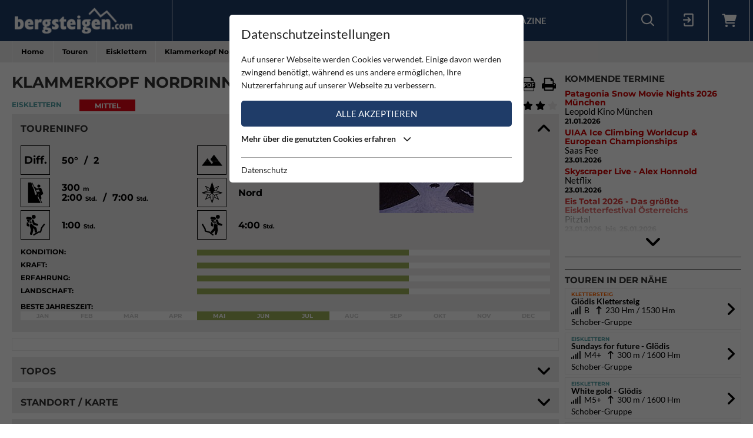

--- FILE ---
content_type: text/html; charset=utf-8
request_url: https://www.bergsteigen.com/touren/eisklettern/klammerkopf-nordrinne/
body_size: 16900
content:
<!DOCTYPE html>
<html class="no-js" lang="de">
<head>

<meta http-equiv="Content-Type" content="text/html; charset=utf-8">
<!-- 
	This website is powered by TYPO3 - inspiring people to share!
	TYPO3 is a free open source Content Management Framework initially created by Kasper Skaarhoj and licensed under GNU/GPL.
	TYPO3 is copyright 1998-2026 of Kasper Skaarhoj. Extensions are copyright of their respective owners.
	Information and contribution at https://typo3.org/
-->



<title>Bergsteigen.com</title>
<meta name="generator" content="TYPO3 CMS" />
<meta name="viewport" content="initial-scale=1.0, maximum-scale=1.0, user-scalable=0" />
<meta name="robots" content="INDEX,FOLLOW" />

<link rel="stylesheet" type="text/css" href="/fileadmin/templates/css/leaflet/1.5.1/leaflet.css" >
<link rel="stylesheet" type="text/css" href="/fileadmin/templates/js/leaflet/leaflet.markercluster.css" >
<link rel="stylesheet" type="text/css" href="/fileadmin/templates/css/Control.FullScreen.css" >
<link rel="stylesheet" href="/typo3temp/assets/compressed/merged-68999270c93d2467ea0ffb52669f5bbc-1fab8b2b92c4cdcfdfc99d47954d262c.css" media="all">




<script src="/typo3temp/assets/compressed/merged-e348a4144a44c51895297d6a2e89442f-fb9077ee062eca9f2ed5f79152a157c7.js" type="text/javascript"></script>
<script type="text/javascript" src="/fileadmin/templates/js/leaflet/1.5.1/leaflet.js"></script>


<script id="om-cookie-consent" type="application/json">{"group-1":{"gtm":"essential"},"group-2":{"gtm":"marketing","cookie-2":{"header":["<!-- Google tag (gtag.js) -->\r\n<script async src=\"https:\/\/www.googletagmanager.com\/gtag\/js?id=G-PJK1RJXRN5\"><\/script>\r\n<script>\r\n  window.dataLayer = window.dataLayer || [];\r\n  function gtag(){dataLayer.push(arguments);}\r\n  gtag('js', new Date());\r\n\r\n  gtag('config', 'G-PJK1RJXRN5');\r\n<\/script>\r\n \r\n    \r\n    <!-- Revive - Ad Server - advertising-->\r\n    <script async src=\"\/\/ads.bergsteigen.com\/www\/delivery\/asyncjs.php\"><\/script>"]}}}</script>
    
    <link rel="apple-touch-icon" sizes="180x180" href="/favicons/apple-touch-icon.png?v=5AepkPPloP">
    <link rel="icon" type="image/png" sizes="32x32" href="/favicons/favicon-32x32.png?v=5AepkPPloP">
    <link rel="icon" type="image/png" sizes="192x192" href="/favicons/android-chrome-192x192.png?v=5AepkPPloP">
    <link rel="icon" type="image/png" sizes="16x16" href="/favicons/favicon-16x16.png?v=5AepkPPloP">
    <link rel="manifest" href="/favicons/site.webmanifest?v=5AepkPPloP">
    <link rel="mask-icon" href="/favicons/safari-pinned-tab.svg?v=5AepkPPloP" color="#1f3c68">
    <link rel="shortcut icon" href="/favicons/favicon.ico?v=5AepkPPloP">
    <meta name="msapplication-TileColor" content="#1f3c68">
    <meta name="msapplication-TileImage" content="/favicons/mstile-144x144.png?v=5AepkPPloP">
    <meta name="msapplication-config" content="/favicons/browserconfig.xml?v=5AepkPPloP">
    <meta name="theme-color" content="#1f3c68">

      <!--[if lt IE 9]>
        <script src="https://oss.maxcdn.com/libs/html5shiv/3.7.0/html5shiv.js"></script>
        <script src="https://oss.maxcdn.com/libs/respond.js/1.4.2/respond.min.js"></script>
      <![endif]--><script type="text/javascript">var tx_kiwiaccordion_exclusive = 0;var tx_kiwiaccordion_effect = "slide";</script>
<title>Klammerkopf Nordrinne | Bergsteigen.com</title>
<meta name="description" content="Eisklettern in Österreich / Kärnten / Schober-Gruppe | Schöne Firn-bzw. Eisklettertour. Sehr schöner Ausblick auf die Glocknergruppe. Aufgrund des langen&amp;hellip;"/>
<link rel="canonical" href="https://www.bergsteigen.com/touren/eisklettern/klammerkopf-nordrinne/" />
<meta property="og:site_name" content="Bergsteigen.com"/>
<meta property="og:locale" content="de_DE"/>
<meta property="og:title" content="Klammerkopf Nordrinne | Bergsteigen.com"/>
<meta property="og:description" content="Eisklettern in Österreich / Kärnten / Schober-Gruppe | Schöne Firn-bzw. Eisklettertour. Sehr schöner Ausblick auf die Glocknergruppe. Aufgrund des langen&amp;hellip;"/>
<meta property="og:image" content="/fileadmin/userdaten/import/fotos/657_4_aea3b29e-d15f-4d57-ab5e-65a93198f392.jpg"/>
<meta property="og:url" content="https://www.bergsteigen.com/touren/eisklettern/klammerkopf-nordrinne/"/>
<meta property="og:type" content="website"/>
<meta property="twitter:card" content="summary" />
<meta property="twitter:title" content="Klammerkopf Nordrinne | Bergsteigen.com"/>
<meta property="twitter:description" content="Eisklettern in Österreich / Kärnten / Schober-Gruppe | Schöne Firn-bzw. Eisklettertour. Sehr schöner Ausblick auf die Glocknergruppe. Aufgrund des langen&amp;hellip;"/>
<meta property="twitter:image" content="/fileadmin/userdaten/import/fotos/657_4_aea3b29e-d15f-4d57-ab5e-65a93198f392.jpg"/>
</head>
<body>
<div id="outdated"></div>
<div class='wrapAll'>
	
	<div id='naviWrap' class='bgBlue'>
		<div class="naviInnerwrap innerframe flexContainer">    
		    <div id='logo'><a href="/"><img src="/fileadmin/templates/images/logo-bergsteigen.png" title="bergsteigen.com" alt="bergsteigen.com Logo" width="404" height="90"></a></div>
		    <div id='mainNavi'><ul class="nav navbar-nav flexContainer"><li class="dropdown"><a href="/news/neuigkeiten/" title="News" class="dropdown-toggle" data-toggle="dropdown">News</a><ul class="dropdown-menu"><li><a href="/news/neuigkeiten/" title="Neuigkeiten" class="linkUid-59">Neuigkeiten</a></li><li><a href="/news/expeditionen/" title="Expeditionen" class="linkUid-154">Expeditionen</a></li><li><a href="/news/videos/" title="Videos" class="linkUid-156">Videos</a></li></ul></li><li><a href="/produkte/" title="Produkte">Produkte</a></li><li class="dropdown active"><a href="/touren/" title="Touren" class="dropdown-toggle" data-toggle="dropdown">Touren</a><ul class="dropdown-menu"><li><a href="/touren/klettern/" title="Klettern" class="linkUid-134">Klettern</a></li><li><a href="/touren/klettersteig/" title="Klettersteig" class="linkUid-135">Klettersteig</a></li><li><a href="/touren/klettergarten/" title="Klettergarten" class="linkUid-136">Klettergarten</a></li><li><a href="/touren/hochtour/" title="Hochtour" class="linkUid-137">Hochtour</a></li><li class="active"><a href="/touren/eisklettern/" title="Eisklettern" class="linkUid-138">Eisklettern</a></li><li><a href="/touren/skitour/" title="Skitour" class="linkUid-140">Skitour</a></li></ul></li><li class="dropdown"><a href="/service/" title="Service" class="dropdown-toggle" data-toggle="dropdown">Service</a><ul class="dropdown-menu"><li><a href="/service/termine/" title="Termine" class="linkUid-186">Termine</a></li><li><a href="/service/huetten/" title="Hütten" class="linkUid-107">Hütten</a></li><li><a href="/service/wetter/" title="Wetter" class="linkUid-108">Wetter</a></li></ul></li><li><a href="/shop/" title="Shop">Shop</a></li><li class="dropdown"><a href="/magazine/" title="Magazine" class="dropdown-toggle" data-toggle="dropdown">Magazine</a><ul class="dropdown-menu"><li><a href="/magazine/naturfreund/" title="Naturfreund" class="linkUid-142">Naturfreund</a></li></ul></li></ul></div>
		    <div id='infoNavi' class="flexContainer">   <div id="search">
     <div id="btnSearch" class="flexContainer openContentContainer" data-tip="Suche"><i class="flaticon-search"></i></div>
     <div id="searchContent" class="contentContainer">
        <div class="searchField clearfix">
           <form class=""  method="get" name="webx_bergsteigen_search" action="/suche/" autocomplete="off">
              <span style="position: absolute !important; margin: 0 0 0 -99999px !important;"><label>Don't fill this field!<input tabindex="-1" aria-hidden="true" type="text" name="" value="" /></label></span><input type="text" class="searchField" placeholder="Suche Touren, Hütten, Produkte..." id="searchInput" name="s"><button type="submit" class="searchFieldSubmit"><i class="flaticon-search"></i></button>
              <input type="hidden" class="searchField" placeholder="" id="catInput" name="topics" value="tour|region|mountain">             
           </form>
        </div>
     </div>
   </div><div id="login">
     <div id="btnLogin" class="flexContainer openContentContainer" data-tip="Login"><i class="flaticon-login"></i></div>
     <div id="loginContent" class="contentContainer">
      <div class="searchField clearfix">
	<div id="c648" class="lib-show-Tour frame frame-default frame-type-felogin_login frame-layout-0">
<div class="tx-felogin-pi1">
    
    
    
    
            <form target="_top" action="/touren/eisklettern/?tx_felogin_login%5Baction%5D=login&amp;tx_felogin_login%5Bcontroller%5D=Login&amp;cHash=ae8a150ab5de267ff35968a8ba900a5d" method="post">
<div>
<span style="position: absolute !important; margin: 0 0 0 -99999px !important;"><label>Don't fill this field!<input tabindex="-1" aria-hidden="true" type="text" name="" value="" /></label></span><input type="hidden" name="__referrer[@extension]" value="Felogin" />
<input type="hidden" name="__referrer[@controller]" value="Login" />
<input type="hidden" name="__referrer[@action]" value="login" />
<input type="hidden" name="__referrer[arguments]" value="YTowOnt9690e2e2845f2b061373414fc308a11bfa8fa6472" />
<input type="hidden" name="__referrer[@request]" value="{&quot;@extension&quot;:&quot;Felogin&quot;,&quot;@controller&quot;:&quot;Login&quot;,&quot;@action&quot;:&quot;login&quot;}d29ca3e5351915fe2dea2f7ad599f4cc9ced9b6e" />
<input type="hidden" name="__trustedProperties" value="{&quot;user&quot;:1,&quot;pass&quot;:1,&quot;permalogin&quot;:1,&quot;submit&quot;:1,&quot;logintype&quot;:1,&quot;pid&quot;:1}3515b9b8f1b53453df3d5df944a51eb41cbf6aa9" />
</div>

                
    <fieldset>
        
        <div>
            <label>
                E-Mailadresse
                <input autocomplete="username" type="text" name="user" required="required" />
            </label>
        </div>
        <div>
            <label>
                Passwort:
                <input required="required" autocomplete="current-password" type="password" name="pass" value="" />
            </label>
        </div>

        <div class="login-minitext">
            Sollten Sie bereits ein Konto für unsere App haben, können Sie sich mit diesen Daten auch hier anmelden.
        </div>

        
            <div class="fieldwrap permaloginWrap">
                <label for="permalogin">
                    Angemeldet bleiben:
                    
                            <input disabled="disabled" type="hidden" name="permalogin" value="0" />
                            <input type="hidden" name="permalogin" value="" /><input id="permalogin" type="checkbox" name="permalogin" value="1" checked="checked" />
                        
                </label>
            </div>
        

        <div style="margin-top: 10px">
            <input type="submit" value="Anmelden" name="submit" />
        </div>

        <div class="felogin-hidden">
            <input type="hidden" name="logintype" value="login" />
            <input type="hidden" name="pid" value="24@d4b44d5efe7984702ce2cd25712626f01f7af203" />
            
            
            
            
        </div>
    </fieldset>

            </form>
        

    
</div>


</div>

	<div id="c650" class="lib-show-Tour frame frame-default frame-type-text frame-layout-0"><p><a href="/user/anmeldung/?tx_felogin_pi1%5Bforgot%5D=1&amp;cHash=27fbe540932545f44ff8385d70090ec4">Passwort vergessen ?</a><a href="/user/registrierung/">Registrieren</a></p></div>
</div>
     </div>
    </div>
	<a id="c929"></a>



        <a href="/warenkorb/" id="btnShoppingCart" class="flexContainer openContentContainer"  data-tip="Warenkorb">
            <i class="fa fa-shopping-cart"></i>
            <span class="cart-preview-count d-none"></span>
        </a>



</div>
		    <div id='mobileNaviTriggerWrap'><a href='#mobileNaviTrigger' id='hamburger'><span></span></a></div>
		</div>
	</div>
	
	<div id='header'></div>
	<div id='clickpathTop' class="bgGrey">
		<div class="innerframe noPadding">
			<ul itemscope itemtype="https://schema.org/BreadcrumbList" id="clickpath" class="nav navbar-nav clearfix"><li class="dropdown" itemprop="itemListElement" itemscope itemtype="https://schema.org/ListItem"><a href="/" title="Bergsteigen.com" class="dropdown-toggle" data-toggle="dropdown" itemprop="item"><span itemprop="name">Home</span></a><ul class="dropdown-menu"><li><a href="/news/neuigkeiten/" title="News">News</a></li><li><a href="/produkte/" title="Produkte">Produkte</a></li><li class="active"><a href="/touren/" title="Touren">Touren</a></li><li><a href="/service/" title="Service">Service</a></li><li><a href="/shop/" title="Shop">Shop</a></li><li><a href="/magazine/" title="Magazine">Magazine</a></li></ul></li><li class="dropdown" itemprop="itemListElement" itemscope itemtype="https://schema.org/ListItem"><a href="/touren/" title="Touren" class="dropdown-toggle" data-toggle="dropdown" itemprop="item"><span itemprop="name">Touren</span></a><ul class="dropdown-menu"><li><a href="/touren/klettern/" title="Klettern">Klettern</a></li><li><a href="/touren/klettersteig/" title="Klettersteig">Klettersteig</a></li><li><a href="/touren/klettergarten/" title="Klettergarten">Klettergarten</a></li><li><a href="/touren/hochtour/" title="Hochtour">Hochtour</a></li><li class="active"><a href="/touren/eisklettern/" title="Eisklettern">Eisklettern</a></li><li><a href="/touren/skitour/" title="Skitour">Skitour</a></li></ul></li><li class="current" itemprop="itemListElement" itemscope itemtype="https://schema.org/ListItem"><a href="/touren/eisklettern/" title="Eisklettern" itemprop="item"><span itemprop="name">Eisklettern</span></a></li><li class="active" itemprop="itemListElement" itemscope itemtype="https://schema.org/ListItem"><span itemprop="name">Klammerkopf Nordrinne</span></ul>
		</div>
	</div>
	<div id='main' class="flexContainer950 innerframe">
		<div id="content" class="outerframe fixWidth">
	
<div class="tx-webx-bergsteigen">
	
	
			
		
	<div class="flashMessages-tour-detail">
		<div class="flashMessages">
			
		</div>
	</div>

<input id="tourId" type="hidden" name="tourId" value="6996" />
<div class="paddingVertical">
	<header class="tourHeader flexContainer justifySpace alignStart">
	    <h1>Klammerkopf Nordrinne</h1>

	    
	    	
	    		<!-- Download Center / Tools -->
	    		
				<div class="flexContainer toolContainer">
					<div class="buttonItem shareContainer">
						<button class="btnHeaderIcon openNext" data-tip="Tour mit Freunden teilen"><i class="fa fa-share"></i></button>
						<div class="share"></div>
					</div>

					<div class="buttonItem favouriteContainer" date-tip="Du musst dich anmelden um diese Tour als Favorit speichern zu können.">
						
								<i class="fa fa-heart btnHeaderIcon"></i>
							
					</div>
					
					
					<div class="buttonItem">
						<a data-tip="Download PDF" class="btnHeaderIcon btnSwalPDF" title="Download PDF" rel="nofollow" target="_blank" href="/touren/pdf/klammerkopf-nordrinne/">
							<i class="flaticon-pdf"></i>
						</a>
					</div>
					<div class="buttonItem hideMobile">
						<a rel="nofollow" data-tip="Tour Drucken" class="btnHeaderIcon btnSwalPDF" title="Download PDF" target="_blank" href="/touren/pdf/klammerkopf-nordrinne/">
							<i class="flaticon-print"></i>
						</a>
						
						<iframe name="pfdTour" id="pdfTour" src="#" width="0" height="0" frameborder="0" style="display: none;" sandbox></iframe>
					</div>
				</div>
					
	    	
	    
    </header>
	
   <div class="shortInfoWrap flexContainer justifySpace">
		<div class="itemInfo colorTx_WebxBergsteigen_Iceclimbing">Eisklettern</div>
		<div class="categoryWrap">
			
		    <div class="categoryValue categoryValue-2">
		    	Mittel
		   	</div>
		</div>
		<div class="ratingWrap flexContainer">
			
				
				<span id="voteCount">(1)</span>
				<div class="ratingContainer">
					<div class="showRating showRating-80" data-tip="Du musst dich anmelden um diese Tour bewerten zu können">
						<i class="fa fa-star star-1"></i><i class="fa fa-star star-2"></i><i class="fa fa-star star-3"></i><i class="fa fa-star star-4"><i class="fa fa-star-half"></i></i><i class="fa fa-star star-5"><i class="fa fa-star-half"></i></i>
					</div>
					
				</div>
	   		
		</div>
	</div>
	
    <div class="ka-panel accordionOpen">
    	<header class="ka-handler"><h2>Toureninfo</h2></header>
    	<div>
    		<div class="mainInfoContainer ">
    			<div class="mainInfoContainerTour flexContainer768">
    				<div class="col2item-1 outerframe">

						
								<div style="cursor:pointer;" onclick="document.getElementById('imageUid66514').click(); return false;" >
									<img src="/fileadmin/_processed_/e/7/csm_657_4_aea3b29e-d15f-4d57-ab5e-65a93198f392_a7c24262fa.jpg" width="160" height="115">
								</div>
							
    				</div>
    				<div class="col2item-3 outerframe hasSidebar">
    					
	<div class="iconInfoContainer itemWrap flexContainer480">
		
		
		<!-- Schwierigkeit Eiswand -->
		    <div class="iconInfoWrap flexContainer"  data-tip="Schwierigkeit">
		    	<div class="iconInfoIcon"><span class="iconText">Diff.</span></div>
		    	<div class="iconInfo">
		    		<span class="iconInfoLabel">Schwierigkeit</span>
		    		<span class="iconInfoValue">
		    			50°
		    			
		    			
		    			
		    			
		    			&nbsp;/&nbsp;
		    			2
		    		</span>
		    	</div>
		    </div>
		
		
		
   		<!-- Höhe Einstieg -->
   			<div class="iconInfoWrap flexContainer" data-tip="Höhe Einstieg">
   				<div class="iconInfoIcon"><img src="/fileadmin/templates/images/icons/mountain-start.svg" alt="Höhe Einstieg" /></div>
   				<div class="iconInfo"><span class="iconInfoLabel">Höhe Einstieg</span><span class="iconInfoValue">2800 <small>m</small></span></div>
   			</div>
   		
		
		
		<!-- Kletterlänge / -zeit -->
		    <div class="iconInfoWrap flexContainer" data-tip="Kletterlänge / Gesamthöhe" data-tip-more="Kletterzeit / Gesamtzeit">
		    	<div class="iconInfoIcon"><img src="/fileadmin/templates/images/icons/climbing.svg" alt="Kletterlänge / Gesamthöhe / Kletterzeit / Gesamtzeit" /></div>
		    	<div class="iconInfo">
		    		<span class="iconInfoLabel">Kletterlänge / Gesamthöhe / Kletterzeit / Gesamtzeit</span>
		    		<span class="iconInfoValue">
		    			300 <small>m</small>
		    				
		    			
		    			
		    			<br/>
		    			
		    				2:00 <small>Std.</small>
		    			
		    				&nbsp;/&nbsp;
		    			
		    				7:00 <small>Std.</small>
		    			
		    		</span>
		    	</div>
		    </div>
		
		
		<!-- Ausrichtung -->
		
		    <div class="iconInfoWrap flexContainer" data-tip="Ausrichtung">
		    	<div class="iconInfoIcon">
		    		<div class="orientationIcon">
			    		<img src="/fileadmin/templates/images/icons/navigation.svg" alt="Ausrichtung" />
			    		
			    			<img src="/fileadmin/templates/images/icons/orientation-1.png" alt="Nord" width="100" height="100">
			    		
		    		</div>
		    	</div>
		    	<div class="iconInfo">
		    		<span class="iconInfoLabel">Ausrichtung</span>
		    		<span class="iconInfoValue">Nord</span>
		    	</div>
		    </div>
		
		
		
		<!-- Zustieg Zeit -->
		    <div class="iconInfoWrap flexContainer" data-tip="Zustiegszeit">
		    	<div class="iconInfoIcon"><img src="/fileadmin/templates/images/icons/ascent-hike-2.svg" alt="Zustiegszeit" /></div>
		    	<div class="iconInfo">
		    		<span class="iconInfoLabel">Zustiegszeit</span>
		    		<span class="iconInfoValue">
		    			1:00 <small>Std.</small>
		    		</span>
		    	</div>
		    </div>
		
		
		
		<!-- Abstieg Zeit -->
		    <div class="iconInfoWrap flexContainer" data-tip="Abstiegzeit">
		    	<div class="iconInfoIcon"><img src="/fileadmin/templates/images/icons/decent-hike-2.svg" alt="Abstiegzeit" /></div>
		    	<div class="iconInfo">
		    		<span class="iconInfoLabel">Abstiegzeit</span>
		    		<span class="iconInfoValue">
		    			4:00 <small>Std.</small>
		    		</span>
		    	</div>
		    </div>
		
		
		
	</div>
	

    				</div>
		    	</div>
		    	<div class="scalaInfoContainer itemWrap">
		    		
						<div class="scalaItem">
		    				<div class="itemLabel">Kondition:</div>
		    				<div class="itemValue"><div class="size-3 bgGreen"></div></div>
		    			</div>
					
					
						<div class="scalaItem">
		    				<div class="itemLabel">Kraft:</div>
		    				<div class="itemValue"><div class="size-3 bgGreen"></div></div>
		    			</div>
					
					
						<div class="scalaItem">
		    				<div class="itemLabel">Erfahrung:</div>
		    				<div class="itemValue"><div class="size-3 bgGreen"></div></div>
		    			</div>
					
					
						<div class="scalaItem">
		    				<div class="itemLabel">Landschaft:</div>
		    				<div class="itemValue"><div class="size-3 bgGreen"></div></div>
		    			</div>
					
					
					<!-- Extra Info pro Kategorie -->
					
					
					
						<!-- Jahreszeit - Monatsansicht -->
						<div class="scalaItem fullWidth">
		    				<div class="itemLabel">Beste Jahreszeit:</div>
		    				<div class="itemValue seasonScale flexContainer">
		    					
		    						<div class="seasonYear ">
		    							Jan
		    						</div>
		    					
		    						<div class="seasonYear ">
		    							Feb
		    						</div>
		    					
		    						<div class="seasonYear ">
		    							Mär
		    						</div>
		    					
		    						<div class="seasonYear ">
		    							Apr
		    						</div>
		    					
		    						<div class="seasonYear bgGreen">
		    							Mai
		    						</div>
		    					
		    						<div class="seasonYear bgGreen">
		    							Jun
		    						</div>
		    					
		    						<div class="seasonYear bgGreen">
		    							Jul
		    						</div>
		    					
		    						<div class="seasonYear ">
		    							Aug
		    						</div>
		    					
		    						<div class="seasonYear ">
		    							Sep
		    						</div>
		    					
		    						<div class="seasonYear ">
		    							Okt
		    						</div>
		    					
		    						<div class="seasonYear ">
		    							Nov
		    						</div>
		    					
		    						<div class="seasonYear ">
		    							Dec
		    						</div>
		    					
		    				</div>
		    			</div>
		    		
					
		    		
		    		
		    		
		    		
		    	</div>
		    </div>
    	</div>
    </div>
	
	<!-- WERBUNG -->
    <div class="advertisingContainer paddingBottom">
		<div class="flexContainer justifyCenter">
			<!-- Revive Adserver Asynchronous JS Tag - Generated with Revive Adserver v4.1.4 --  Global - Super Banner - 728x90  -->
			<ins data-revive-zoneid="3" data-revive-id="17a73e45327b9ff0162730f27786519b"></ins>
		</div>
	</div>


	
		<div class="ka-panel topo accordionClose">
		    <header class="ka-handler"><h2 class="">Topos</h2></header>
		    <div>
		    	<div class="buttonContainer flexContainer480 justifySpace">
					
						
						<div class="buttonItem">
							<a href="/fileadmin/userdaten/import/topos/657_Topo_98d29e0a-2c89-4d04-9419-b324d408c616_klammerkopfrinne.pdf" data-restrictionclass="topo" class="restriction-controls-show btnMore btnPdf" target="_blank" title="Topo: Klammerkopf Nordrinne">
								Topo <!--Topo: Klammerkopf Nordrinne--> pdf
							</a>
						</div>
						
					
				</div>
		    </div>
		</div>
	
	
	
	
	
		<div class="ka-panel accordionClose accordionNoPadding">
			<header class="loadMap ka-handler"><h2 class="">Standort / Karte</h2></header>
			<div>
				<div class="mapContainer">
					
<script>
locations["tour"] = [{"uid":79509,"title":"Einstieg","type":1,"lat":46.9626,"lng":12.7598},{"uid":79508,"title":"Parkplatz","type":2,"lat":47.0426,"lng":12.8244}];
mapStats["tour"] ={"ne":{"lng":12.7598,"lat":46.9626},"sw":{"lng":12.7598,"lat":46.9626},"center":{"lng":12.7598,"lat":46.9626},"count":1};
detailId = 6996;
</script>


<div id="mapholder" class="map-canvas leaflet" data-type="tour" data-action="show" style="height: 500px;"></div>

					<div class="mapLocateButton" title="Meine Position"><i></i></div>

					
				</div>
				
			</div>
		</div>
	
	
    <div class="ka-panel accordionOpen">
    	<header class="ka-handler"><h2 class="">Tourenbeschreibung</h2></header>
    	<div>
    		
    		
    		
				<div class="itemWrap">
	    			<div class="itemLabel">Regionen:</div>
	    			<div class="itemValue">
	    				
	
	<a href="/region/?tx_webxbergsteigen_bergsteigen%5Baction%5D=show&amp;tx_webxbergsteigen_bergsteigen%5Bcontroller%5D=Region&amp;tx_webxbergsteigen_bergsteigen%5Blevel_0%5D=2&amp;tx_webxbergsteigen_bergsteigen%5Bregion%5D=2&amp;cHash=994ef274939f3d654331ef441aae07a1">Österreich</a>
	
		
			
				&nbsp;<i class="fa fa-arrow-right"></i>
				
			
			
					<a href="/region/?tx_webxbergsteigen_bergsteigen%5Baction%5D=show&amp;tx_webxbergsteigen_bergsteigen%5Bcontroller%5D=Region&amp;tx_webxbergsteigen_bergsteigen%5Blevel_0%5D=2&amp;tx_webxbergsteigen_bergsteigen%5Blevel_1%5D=10&amp;tx_webxbergsteigen_bergsteigen%5Bregion%5D=10&amp;cHash=3f7515ac24b7a9a3674806448039504b">Kärnten</a>
				&nbsp;
		
		
	

	    			</div>
				</div>
			
    			
    		
				<div class="itemWrap">
	    			<div class="itemLabel">Gebirge:</div>
	    			<div class="itemValue">
	    				

							
									<a href="/gebirge-1/?tx_webxbergsteigen_bergsteigen%5Baction%5D=show&amp;tx_webxbergsteigen_bergsteigen%5Bcontroller%5D=Mountain&amp;tx_webxbergsteigen_bergsteigen%5Bmountain%5D=639&amp;cHash=0674eb819f9c7998435bc9637c1359d0">Schober-Gruppe</a>
								
	    				
	    			</div>
				</div>
			
			
			
				<div class="itemWrap">
	    			<div class="itemLabel">Berg:</div>
	    			<div class="itemValue">
	    				Klammerkopf
	    				
   							&nbsp;(3155 <small>m</small>)
   						
	    			</div>
				</div>
			
			
    		
				<div class="itemWrap">
    				<div class="itemLabel">Charakter:</div>
    				<div class="itemValue"><p>Schöne Firn-bzw. Eisklettertour. Sehr schöner Ausblick auf die Glocknergruppe. Aufgrund des langen Hüttenzustiegs sehr selten besucht.</p></div>
    			</div>
			
			
			
				<div class="itemWrap">
    				<div class="itemLabel">Genaue Routenbeschreibung:</div>
    				<div class="itemValue"><p>Über die vom Zustieg aus sehr gut sichtbare Rinne hinauf bis auf den Grat. Über den Grat Richtung Westen bis auf den höchsten der Klammerköpfe.</p></div>
    			</div>
			
			
			
			
			
			
			
			
						
			
			
			
			
			
			
			
			
			
			
			<!-- Equipment -->
				<div class="itemWrap">
    				<div class="itemLabel">Ausrüstung:</div>
    				<div class="itemValue"><p>Komplette Eiswandausrüstung</p></div>

					
							<script src="//code.bergsteigen.com/outtra-739.js?publisher_id=326&widget_id=2105" type="text/javascript" id="outtraproductwallwdgt3262105" data-publisherid="326" data-outtrapwwdgt="2105"></script>
						

    			</div>
			
			
			
			
			
			<!-- Bemerkung Schwierigkeit -->
				<div class="itemWrap">
    				<div class="itemLabel">Ergänzung zur Schwierigkeit:</div>
    				<div class="itemValue"><p>Firn und Eis bis 50° je nach Grad der Ausaperung am Grat Fels bis II</p></div>
    			</div>
			
			
			<!-- Extra Info pro Kategorie -->
			
	
	<!-- Absicherung -->
	<div class="itemWrap inlineValue">
    	<div class="itemLabel">Absicherung:&nbsp;</div>
    	<div class="itemValue">Alpin</div>
    </div>
	

			
			
			
			<!-- Zustieg zur Wand -->
				<div class="itemWrap">
    				<div class="itemLabel">Zustieg zur Wand:</div>
    				<div class="itemValue"><p>Von der Elberfelderhütte (dorthin in ca. 4,5 Stunden) auf dem Steig in Richtung Gößnitzscharte und über das Gößnitzkees bis unter die Rinne.</p></div>
    			</div>
			
			
			
			<!-- Höhe Einstieg -->
				<div class="itemWrap inlineValue">
    				<div class="itemLabel">Höhe Einstieg:&nbsp;</div>
    				<div class="itemValue"><p>2800 m</p></div>
    			</div>
			
			
			
			<!-- Abstieg -->
				<div class="itemWrap">
    				<div class="itemLabel">Abstieg:</div>
    				<div class="itemValue"><p>Vom Gipfel des höchsten Klammerkopfes auf dem Grat in Richtung Westen is man über Schneefelder auf das Klammerkees absteigen kann. Auf einer Höhe von ca. 2850m Richtung Nordosten unterhalb der Klammerköpfe queren bis man auf den Steig von der Adolf Nossbergerhütte zur Klammerscharte stößt. Anschließend Aufstieg bis zur Klammerscharte und Abstieg über das Gößnitzkees bis zur Elberfelderhütte.</p></div>
    			</div>
			
			
			
			<!-- Stützpunkt -->
				<div class="itemWrap">
    				<div class="itemLabel">Stützpunkt:</div>
    				<div class="itemValue">
    					
    						
							
    							<a href="/service/huetten/adolf-nossberger-huette/">Adolf Nossberger Hütte</a>
							
    						
    						
    					
    						<br>
							
    							<a href="/service/huetten/elberfelder-huette/">Elberfelder Hütte</a>
							
    						
    						
    					
    				</div>
    			</div> 
			
			
			
			<!-- Kartenmaterial -->
				<div class="itemWrap">
    				<div class="itemLabel">Kartenmaterial:</div>
    				<div class="itemValue"><p>AV Nr. 41 Schobergruppe</p></div>
    			</div>
			
			
			
			<!-- Bemerkungen -->
				<div class="itemWrap">
    				<div class="itemLabel">Bemerkungen:</div>
    				<div class="itemValue"><p>Im Spätsommer ist die Rinne eisfrei - Infos auch beim Wirt der Elberfelderhütte.<br><br>Für diese Tour ist alpine Erfahrung nötig - keine Einsteiger Firnrinne.</p></div>
    			</div>
			
			
			
				<div class="itemWrap inlineValue">
    				<div class="itemLabel">Infostand:&nbsp;</div>
    				<div class="itemValue"><p>03.08.2004</p></div>
    			</div>
			
			
				<div class="itemWrap inlineValue">
					<div class="itemLabel">Autor:&nbsp;</div>
					<div class="itemValue"><p>Thomas Unterweissacher</p></div>
				</div>
			
			

			

    	</div>
    </div>
    
    
	    <div class="ka-panel accordionClose">
	    	<header class="ka-handler"><h2 class="">Ausgangspunkt / Anfahrt</h2></header>
	    	<div>
	    		
	    		
				<!-- Anreise -->
					<div class="itemWrap">
	    				<div class="itemLabel">Anreise / Zufahrt:</div>
	    				<div class="itemValue"><p>Süden: Von Lienz nach Heiligenblut<br>Norden: Über die Großglockner Hochalpenstraße (teuer) direkt nach Heiligenblut oder über den Felbertauern, Tauernschleuse (Gastein-Mallnitz) oder über die Tauernautobahn anreisen.</p></div>
	    			</div>
				
				
				
	    				<div class="itemWrap">
		    				<div class="itemLabel">
		    					Talort / Höhe:
		    				</div>
		    				<div class="itemValue">
		    					<p>
		    					Heiligenblut - Winkl
		    					&nbsp;-&nbsp;1266 m
		    					</p>
		    				</div>
		    			</div>
	    			
				
				
	    				<div class="itemWrap">
		    				<div class="itemLabel">
		    					Ausgangspunkt / Höhe:
		    				</div>
		    				<div class="itemValue">
		    					<p>
		    					Elberfelderhütte
		    					&nbsp;-&nbsp;2340 m
		    					</p>
		    				</div>
		    			</div>
	    			
				
				
					<div class="buttonItem">
						<a href="https://www.google.com/maps/dir//47.0426,12.8244/@47.0426,12.8244,17z" target="_blank" class="btnMore btnPoint" title="Download Track / GPX">
							Anfahrtsplanung
						</a>
					</div>
				
				
	    	</div>
	    </div>
    
     
	
	    <div class="ka-panel accordionClose accordionNoPadding" >
	    	<header class="restriction-controls-show ka-handler" data-restrictiondalay="1" data-restrictionclass="overview"><h2 class="">Bilder (7)</h2></header>
	     	<div>
	     		<div class="imageSliderWrapper">
		     		<div class="imageSlider slickImageCount-7">
		    			
							
							<div class="imageItem">
								<a href="/fileadmin/_processed_/6/f/csm_657_2_7b25f4aa-3ca5-4fd1-ba0e-45f948ca9cb5_e9bba2b231.jpg" class="lightbox" id="imageUid15784" title="Abstiegsroute
									, 
										Foto: Thomas Unterweissacher" data-fancybox="fancybox[6996]" data-caption="Abstiegsroute
									, 
										Foto: Thomas Unterweissacher">
									<img data-lazy="/fileadmin/_processed_/6/f/csm_657_2_7b25f4aa-3ca5-4fd1-ba0e-45f948ca9cb5_c374f8efea.jpg" alt="Abstiegsroute
									, 
										Foto: Thomas Unterweissacher" width="397" height="251">
								</a>
								<p class="description overlay">Abstiegsroute
									, 
										Foto: Thomas Unterweissacher</p>
							</div>
						
							
							<div class="imageItem">
								<a href="/fileadmin/_processed_/1/b/csm_657_2_953bd3ee-0b70-4419-bc94-0d300d2c5f58_4acefae4bf.jpg" class="lightbox" id="imageUid15785" title="Klammerkopf Nordrinne, 
									Übersicht mit Zustieg und Aufstiegsroute, 
										Foto: Thomas Unterweissacher" data-fancybox="fancybox[6996]" data-caption="Klammerkopf Nordrinne, 
									Übersicht mit Zustieg und Aufstiegsroute, 
										Foto: Thomas Unterweissacher">
									<img data-lazy="/fileadmin/_processed_/1/b/csm_657_2_953bd3ee-0b70-4419-bc94-0d300d2c5f58_6abd049754.jpg" alt="Klammerkopf Nordrinne, 
									Übersicht mit Zustieg und Aufstiegsroute, 
										Foto: Thomas Unterweissacher" width="332" height="500">
								</a>
								<p class="description overlay">Klammerkopf Nordrinne, 
									Übersicht mit Zustieg und Aufstiegsroute, 
										Foto: Thomas Unterweissacher</p>
							</div>
						
							
							<div class="imageItem">
								<a href="/fileadmin/_processed_/3/1/csm_657_2_5548761e-e310-4434-a0b6-c50b5ced59e0_1125abd7d6.jpg" class="lightbox" id="imageUid15786" title="Klammerkopf, 
									Klammerkopf Nordrinnen beim Zustieg, 
										Foto: Thomas Unterweissacher" data-fancybox="fancybox[6996]" data-caption="Klammerkopf, 
									Klammerkopf Nordrinnen beim Zustieg, 
										Foto: Thomas Unterweissacher">
									<img data-lazy="/fileadmin/_processed_/3/1/csm_657_2_5548761e-e310-4434-a0b6-c50b5ced59e0_cc48ff2fb1.jpg" alt="Klammerkopf, 
									Klammerkopf Nordrinnen beim Zustieg, 
										Foto: Thomas Unterweissacher" width="510" height="328">
								</a>
								<p class="description overlay">Klammerkopf, 
									Klammerkopf Nordrinnen beim Zustieg, 
										Foto: Thomas Unterweissacher</p>
							</div>
						
							
							<div class="imageItem">
								<a href="/fileadmin/_processed_/e/7/csm_657_4_aea3b29e-d15f-4d57-ab5e-65a93198f392_ab801388c9.jpg" class="lightbox" id="imageUid66514" title="
									
										" data-fancybox="fancybox[6996]" data-caption="
									
										">
									<img data-lazy="/fileadmin/_processed_/e/7/csm_657_4_aea3b29e-d15f-4d57-ab5e-65a93198f392_a82fdc6c51.jpg" alt="
									
										" width="160" height="115">
								</a>
								<p class="description overlay">
									
										</p>
							</div>
						
							
							<div class="imageItem">
								<a href="/fileadmin/_processed_/5/3/csm_657_3_86658f2b-041c-4974-a1b8-fd149774a3ed_c4d07b8dd1.jpg" class="lightbox" id="imageUid15787" title="Lukas Ofner am Anfang der Rinne, 
									Aufstieg durch die Rinne, 
										Foto: Thomas Unterweissacher" data-fancybox="fancybox[6996]" data-caption="Lukas Ofner am Anfang der Rinne, 
									Aufstieg durch die Rinne, 
										Foto: Thomas Unterweissacher">
									<img data-lazy="/fileadmin/_processed_/5/3/csm_657_3_86658f2b-041c-4974-a1b8-fd149774a3ed_04ad3e2a38.jpg" alt="Lukas Ofner am Anfang der Rinne, 
									Aufstieg durch die Rinne, 
										Foto: Thomas Unterweissacher" width="248" height="397">
								</a>
								<p class="description overlay">Lukas Ofner am Anfang der Rinne, 
									Aufstieg durch die Rinne, 
										Foto: Thomas Unterweissacher</p>
							</div>
						
							
							<div class="imageItem">
								<a href="/fileadmin/_processed_/4/3/csm_657_3_00e2c192-f6f2-485d-bac8-092b5ec20133_8153b3ca32.jpg" class="lightbox" id="imageUid15788" title="Tiefblick, 
									Tiefblick während der Tour, 
										Foto: Thomas Unterweissacher" data-fancybox="fancybox[6996]" data-caption="Tiefblick, 
									Tiefblick während der Tour, 
										Foto: Thomas Unterweissacher">
									<img data-lazy="/fileadmin/_processed_/4/3/csm_657_3_00e2c192-f6f2-485d-bac8-092b5ec20133_ac211a91b2.jpg" alt="Tiefblick, 
									Tiefblick während der Tour, 
										Foto: Thomas Unterweissacher" width="237" height="425">
								</a>
								<p class="description overlay">Tiefblick, 
									Tiefblick während der Tour, 
										Foto: Thomas Unterweissacher</p>
							</div>
						
							
							<div class="imageItem">
								<a href="/fileadmin/_processed_/e/1/csm_657_3_82fc4c38-39c2-4f5c-8e68-e2fe7ba916ef_db29cd1a4e.jpg" class="lightbox" id="imageUid15789" title="Lukas Ofner klettert auf dem Grat, 
									Auf dem Grat, 
										Foto: Thomas Unterweissacher" data-fancybox="fancybox[6996]" data-caption="Lukas Ofner klettert auf dem Grat, 
									Auf dem Grat, 
										Foto: Thomas Unterweissacher">
									<img data-lazy="/fileadmin/_processed_/e/1/csm_657_3_82fc4c38-39c2-4f5c-8e68-e2fe7ba916ef_ad93dbf5d4.jpg" alt="Lukas Ofner klettert auf dem Grat, 
									Auf dem Grat, 
										Foto: Thomas Unterweissacher" width="259" height="397">
								</a>
								<p class="description overlay">Lukas Ofner klettert auf dem Grat, 
									Auf dem Grat, 
										Foto: Thomas Unterweissacher</p>
							</div>
						
					</div>
				</div>
    			
				
	   		</div>
	    </div>
	
    
    
	    <div class="ka-panel products accordionOpen">
	    	<header class="ka-handler"><h2>Führerliteratur für diese Region</h2></header>
	    	<div class="listViewContainer ">
				<div class="listContainerWrap paddingVertical">
					<div class="listContainer flexContainer480 list-3col ">
						


	
	
	
	    <div class="teaserContainer item listItem shopListItem">
	        <a class="teaserLink" href="/shop/produkt/firn-und-eisklettern-in-den-ostalpen/">
	
	            <div class="listItemImage"><div style="background:url(/fileadmin/_processed_/0/0/csm_cover_firn_und_eis_web_d749d64785.jpg) no-repeat center / contain; width:100%; height:100%;"></div></div>
	            <div class="listItemContent bgGrey teaserContentInner flexContainer">
	                <div class="shortinfoWrap itemInfo blue">
	                	 
	                        
	                             Italien
	                        
	                            &nbsp;/&nbsp; Österreich
	                        
	                            &nbsp;/&nbsp; Schweiz
	                        
	                            &nbsp;/&nbsp; Eiskletterführer
	                        
	                            &nbsp;/&nbsp; Hochtourenführer
	                        
	                            &nbsp;/&nbsp; Eisfälle
	                        
	                    
	                </div>
	                <h3>Firn- und Eisklettern in den Ostalpen</h3>
	                
	                <div class="productInfo">
	                    
	                    
	                    	<div class="productPriceWrap">
	                    		Preis: <span class="productPrice"> 29,95 €</span>
	                    		<div class="small">(inkl. MwSt., Versandkostenfrei)</div>
	                    	</div>
	                    
	                </div>
	            </div>
	            
	        </a>
	    </div>
	


	
	
	
	    <div class="teaserContainer item listItem shopListItem">
	        <a class="teaserLink" href="/shop/produkt/eiskletterfuehrer-osttirol-und-oberkaernten/">
	
	            <div class="listItemImage"><div style="background:url(/fileadmin/_processed_/5/a/csm_eisklettern_osttirol_kaernten_f9c7689524.jpg) no-repeat center / contain; width:100%; height:100%;"></div></div>
	            <div class="listItemContent bgGrey teaserContentInner flexContainer">
	                <div class="shortinfoWrap itemInfo blue">
	                	 
	                        
	                             Österreich
	                        
	                            &nbsp;/&nbsp; Italien
	                        
	                            &nbsp;/&nbsp; Eiskletterführer
	                        
	                            &nbsp;/&nbsp; Eisfälle
	                        
	                    
	                </div>
	                <h3>Eiskletterführer Osttirol und Oberkärnten</h3>
	                
	                <div class="productInfo">
	                    
	                    
	                    	<div class="productPriceWrap">
	                    		Preis: <span class="productPrice"> 41,95 €</span>
	                    		<div class="small">(inkl. MwSt., Versandkostenfrei)</div>
	                    	</div>
	                    
	                </div>
	            </div>
	            
	        </a>
	    </div>
	


	
	
	
	    <div class="teaserContainer item listItem shopListItem">
	        <a class="teaserLink" href="/shop/produkt/sportklettern-klettersteige-eisklettern-bouldern/">
	
	            <div class="listItemImage"><div style="background:url(/fileadmin/_processed_/0/8/csm_cover-kletterfuehrer-imst-2016_152_6859e5944d.jpg) no-repeat center / contain; width:100%; height:100%;"></div></div>
	            <div class="listItemContent bgGrey teaserContentInner flexContainer">
	                <div class="shortinfoWrap itemInfo blue">
	                	 
	                        
	                             Österreich
	                        
	                            &nbsp;/&nbsp; Klettersteigführer
	                        
	                            &nbsp;/&nbsp; Eiskletterführer
	                        
	                            &nbsp;/&nbsp; Sportkletterführer
	                        
	                    
	                </div>
	                <h3>Sportklettern-Klettersteige-Eisklettern-Bouldern</h3>
	                
	                <div class="productInfo">
	                    
	                    
	                    	<div class="productPriceWrap">
	                    		Preis: <span class="productPrice"> 25,60 €</span>
	                    		<div class="small">(inkl. MwSt. zzgl. Versandkosten*)</div>
	                    	</div>
	                    
	                </div>
	            </div>
	            
	        </a>
	    </div>
	

					</div>
				</div>
			</div>
	    </div>
    
	
	 <div class="ka-panel comments accordionOpen">
	    <header class="ka-handler"><h2 class="">Kommentare</h2></header>
	    <div>
			<div id="commentWrapper" data-type="tour" data-uid="6996">
				
			</div>
			<div class="commentNewContainer">
	<div class="commentHeader flexContainer">
		<i class="fa fa-pencil"></i> Neuer Kommentar
	</div>
	<div class="commentContent">
		
	            Zum Verfassen von Kommentaren bitte <a href="/user/anmeldung/" title="anmelden" target="_blank">anmelden</a> oder <a href="/user/registrierung/" title="registrieren" target="_blank">registrieren</a>.
	        
	</div>
</div>
	    </div>
	</div>
	
	<!-- WERBUNG	-->
	<div class="advertisingContainer paddingBottom">
		<div class="flexContainer justifyCenter">
			<!-- Revive Adserver Asynchronous JS Tag - Generated with Revive Adserver v4.1.4 --  Global - Super Banner - 728x90  -->
			<ins data-revive-zoneid="3" data-revive-id="17a73e45327b9ff0162730f27786519b"></ins>
		</div>
	</div>
	
	<div class="innerframe frame-noPaddingHorizontal"><hr /></div>
	
	<div class="detailFooter flexContainer alignCenter">
		
		
	    		<!-- Link Back -->
	    		<a class="btnMore btnBack" href="/touren/eisklettern/">
	    			 Zurück zur Eisklettern Listansicht
	    		</a>
			    
				
			    <!-- Download Center / Tools -->
				<div class="flexContainer toolContainer">
					<div class="buttonItem shareContainer">
						<button class="btnHeaderIcon openNext" data-tip="Tour mit Freunden teilen"><i class="fa fa-share"></i></button>
						<div class="share"></div>
					</div>
					<div class="buttonItem favouriteContainer"  data-tip="Du musst dich anmelden um diese Tour als Favorit speichern zu können.">
						
								<i class="fa fa-heart btnHeaderIcon"></i>
							
					</div>
					
					<div class="buttonItem">
						<a data-tip="Download PDF" class="btnHeaderIcon btnSwalPDF" title="Download PDF" target="_blank" href="/touren/pdf/klammerkopf-nordrinne/">
							<i class="flaticon-pdf"></i>
						</a>
					</div>
					<div class="buttonItem hideMobile">
						<a rel="print" data-tip="Tour Drucken" class="btnHeaderIcon btnSwalPDF" title="Download PDF" target="_blank" href="/touren/pdf/klammerkopf-nordrinne/">
							<i class="flaticon-print"></i>
						</a>
					</div>
				</div>
			
	</div>

</div>





</div>
</div>
		<div id="sidebar" class="outerframe">
	<div id="c774" class="lib-show-Tour frame frame-default frame-type-list frame-layout-0"><header><h3 class="">
                Kommende Termine
            </h3></header><div class="news-list-short moreNewsWrap">
	
		<div class="article">
			<!-- header -->
			<div class="h3 newsHeader">
				<a href="/service/termine/patagonia-movie-night-muenchen/">Patagonia Snow Movie Nights 2026 München</a>
			</div>
			
				<!-- ort -->
				<div class="news-list-category">Leopold Kino München</div>
			
			<!-- date -->
			<span class="news-list-date">
				21.01.2026
				
			</span>
		</div>
	
		<div class="article">
			<!-- header -->
			<div class="h3 newsHeader">
				<a href="/service/termine/uiaa-ice-climbing-worldcup-european-championships/">UIAA Ice Climbing Worldcup &amp; European Championships  </a>
			</div>
			
				<!-- ort -->
				<div class="news-list-category">Saas Fee</div>
			
			<!-- date -->
			<span class="news-list-date">
				23.01.2026
				
			</span>
		</div>
	
		<div class="article">
			<!-- header -->
			<div class="h3 newsHeader">
				<a href="/service/termine/skyscraper-live-alex-honnold/">Skyscraper Live - Alex Honnold</a>
			</div>
			
				<!-- ort -->
				<div class="news-list-category">Netflix</div>
			
			<!-- date -->
			<span class="news-list-date">
				23.01.2026
				
			</span>
		</div>
	
		<div class="article">
			<!-- header -->
			<div class="h3 newsHeader">
				<a href="/service/termine/eis-total-2026-das-groesste-eiskletterfestival-oesterreichs/">Eis Total 2026 - Das größte Eiskletterfestival Österreichs</a>
			</div>
			
				<!-- ort -->
				<div class="news-list-category">Pitztal</div>
			
			<!-- date -->
			<span class="news-list-date">
				23.01.2026
				
					<!-- date ende -->
					&nbsp;bis&nbsp;
					25.01.2026
				
			</span>
		</div>
	
		<div class="article">
			<!-- header -->
			<div class="h3 newsHeader">
				<a href="/service/termine/freeridetestival-2026/">FreerideTestival 2026</a>
			</div>
			
				<!-- ort -->
				<div class="news-list-category">Hochfügen</div>
			
			<!-- date -->
			<span class="news-list-date">
				24.01.2026
				
					<!-- date ende -->
					&nbsp;bis&nbsp;
					25.01.2026
				
			</span>
		</div>
	
	
	
		<div class="moreNews"><i class="fa fa-angle-down"></i></div>
	
</div></div>

	<div id="c645" class="lib-show-Tour frame frame-default frame-type-div frame-layout-0"><hr class="ce-div" /></div>

	<div id="c798" class="lib-show-Tour frame frame-default frame-type-html frame-layout-0"><div class="flexContainer justifyCenter"><!-- Revive Adserver Asynchronous JS Tag - Generated with Revive Adserver v4.1.4 --><ins data-revive-zoneid="2" data-revive-id="17a73e45327b9ff0162730f27786519b"></ins></div></div>

	<div id="c775" class="lib-show-Tour frame frame-default frame-type-div frame-layout-0"><hr class="ce-div" /></div>

	

	<div id="c873" class="lib-show-Tour frame frame-showAtTourShow frame-type-list frame-layout-0"><header><h3 class="">
                Touren in der Nähe
            </h3></header>
<div class="sidebar newTourContainer">
	
		<div class="newTourItem">
			<a href="/touren/klettersteig/gloedis-klettersteig/">
				<div class="itemInfo colorTx_WebxBergsteigen_Ferrata">Klettersteig</div>
				<strong>Glödis Klettersteig</strong>
				
					<div class="tourInfo">
	                    
	                    
	                    
	                    <i class="fa fa-signal"></i>&nbsp; B &nbsp;&nbsp; 
	                    
	                    
	                    
	                    
							<i class="fa fa-long-arrow-up"></i>&nbsp; 230 Hm
						
	                   	/ 1530 Hm
	                    
	                </div>
					
						
							Schober-Gruppe
						
					
				
	        </a>
	    </div>
	
		<div class="newTourItem">
			<a href="/touren/eisklettern/sundays-for-future-gloedis/">
				<div class="itemInfo colorTx_WebxBergsteigen_Iceclimbing">Eisklettern</div>
				<strong>Sundays for future - Glödis</strong>
				
					<div class="tourInfo">
	                    
	                    <i class="fa fa-signal"></i>&nbsp; M4+ &nbsp;&nbsp; 
	                    
	                    
	                    
	                    
	                    
	                    
							<i class="fa fa-long-arrow-up"></i>&nbsp; 300 m
						
	                   	/ 1600 Hm
	                    
	                </div>
					
						
							Schober-Gruppe
						
					
				
	        </a>
	    </div>
	
		<div class="newTourItem">
			<a href="/touren/eisklettern/white-gold-gloedis/">
				<div class="itemInfo colorTx_WebxBergsteigen_Iceclimbing">Eisklettern</div>
				<strong>White gold - Glödis</strong>
				
					<div class="tourInfo">
	                    
	                    <i class="fa fa-signal"></i>&nbsp; M5+ &nbsp;&nbsp; 
	                    
	                    
	                    
	                    
	                    
	                    
							<i class="fa fa-long-arrow-up"></i>&nbsp; 300 m
						
	                   	/ 1600 Hm
	                    
	                </div>
					
						
							Schober-Gruppe
						
					
				
	        </a>
	    </div>
	
		<div class="newTourItem">
			<a href="/touren/eisklettern/lost-in-pollywood-ralfkopf/">
				<div class="itemInfo colorTx_WebxBergsteigen_Iceclimbing">Eisklettern</div>
				<strong>Lost in Pollywood - Ralfkopf</strong>
				
					<div class="tourInfo">
	                    
	                    <i class="fa fa-signal"></i>&nbsp; M5+ &nbsp;&nbsp; 
	                    
	                    
	                    
	                    
	                    
	                    
							<i class="fa fa-long-arrow-up"></i>&nbsp; 550 m
						
	                   	/ 1500 Hm
	                    
	                </div>
					
						
							Schober-Gruppe
						
					
				
	        </a>
	    </div>
	
		<div class="newTourItem">
			<a href="/touren/eisklettern/ganot-nordwandrinne/">
				<div class="itemInfo colorTx_WebxBergsteigen_Iceclimbing">Eisklettern</div>
				<strong>Ganot Nordwandrinne</strong>
				
					<div class="tourInfo">
	                    
	                    <i class="fa fa-signal"></i>&nbsp; M4 &nbsp;&nbsp; 
	                    
	                    
	                    
	                    
	                    
	                    
							<i class="fa fa-long-arrow-up"></i>&nbsp; 600 m
						
	                   	/ 1600 Hm
	                    
	                </div>
					
						
							Schober-Gruppe
						
					
				
	        </a>
	    </div>
	
		<div class="newTourItem">
			<a href="/touren/klettersteig/schleinitz-klettersteig/">
				<div class="itemInfo colorTx_WebxBergsteigen_Ferrata">Klettersteig</div>
				<strong>Schleinitz - Klettersteig</strong>
				
					<div class="tourInfo">
	                    
	                    
	                    
	                    <i class="fa fa-signal"></i>&nbsp; B/C &nbsp;&nbsp; 
	                    <i class="fa fa-signal"></i>&nbsp;  &nbsp;&nbsp; 
	                    
	                    
	                    
							<i class="fa fa-long-arrow-up"></i>&nbsp; 380 Hm
						
	                   	/ 850 Hm
	                    
	                </div>
					
						
							Schober-Gruppe
						
					
				
	        </a>
	    </div>
	
</div>



</div>

	<div id="c779" class="lib-show-Tour frame frame-default frame-type-div frame-layout-0"><hr class="ce-div" /></div>

	<div id="c780" class="lib-show-Tour frame frame-default frame-type-list frame-layout-0"><div class="flexContainer768 randomShopContainer">
	<div class="randomShopItem bgGrey">
			<a class="flexContainer480" href="/shop/produkt/croatia-kletterfuehrer-kroatien/">
				<div class="randomShopInner flexContainer480">
			        
			            <div class="listItemImage">
			            	<img data-focus-area="{&quot;x&quot;:100.8,&quot;y&quot;:144,&quot;width&quot;:22.400000000000002,&quot;height&quot;:32}" src="/fileadmin/_processed_/0/8/csm_astroida-croatia-kletterfuehrer-2024_9743366cad.jpg" width="112" height="160">
			            </div>
			        
			        
					<div class="listItemContent bgGrey teaserContentInner flexContainer480">
					    
							<div class="itemInfo blue">
								
									Istrien
								
									 | Dalmatien
								
							</div>
						
						
						<div class="h3 randomShopTitle">Croatia - Kletterführer Kroatien</div>
					    <div class="productInfo">
					    	
					        
					        	<div class="productPriceWrap">
					            	Preis: <span class="productPrice"> 46,80 €</span>
					        		<div class="small">(inkl. MwSt. zzgl. Versandkosten*)</div>
					            </div>
					    	
						</div>
					</div>
				</div>
			</a>	
	</div>
	<div class="randomShopDivider"><hr/></div>
	<div class="shopAdvertisingContainer">
		<!-- Revive Adserver Asynchronous JS Tag - Generated with Revive Adserver v4.1.4 - Global - Sidebar - 2 - Medium Rectangle - 300x250-->
		<ins data-revive-zoneid="2" data-revive-id="17a73e45327b9ff0162730f27786519b"></ins>
	</div>
</div>
 

</div>
</div>
	    
	    <div class="outerframe noPadding">
	    	<div class="infoBottom flexContainer">
	    		<div id='clickpathBottom'><span><a href="/" title="Home">Home</a></span><span><a href="/touren/" title="Touren">Touren</a></span><span class="active"><a href="/touren/eisklettern/" title="Eisklettern">Eisklettern</a></span></div>
	    		<div id="scrolltotop" class="btnMore">Nach oben</div>
	    	</div>
	    </div>    
	</div>
	
	<div id='footer' class='bgBlue'>
		<div class="innerframe">
			<div class='flexContainer1024 footerContent'>
				<div id='contact'>
	<div id="c597" class="lib-show-Tour frame frame-default frame-type-text frame-layout-0"><header><h3 class="">
                BERGSTEIGEN.com
            </h3></header><p>Thema Bergsteigen in Österreich, Deutschland und Italien.<br> Seit Jahren ist bergsteigen.com die größte Community für Kletterer und Bergsteiger.</p><p>Auf dem Portal finden sich unzählige Touren, eingeteilt in unterschiedliche Kategorien (Klettern, Skitouren, Eiswände, ...). Jede Tour ist ausführlich beschrieben, bebildert, es gibt aktuelle Tourentipps, Informationen zu Hütten, Klettersteigen, Skitouren, Eisklettern und vieles mehr.</p></div>

	<div id="c760" class="lib-show-Tour frame frame-default frame-type-image frame-layout-0"><div class="ce-image ce-left ce-above"><div class="ce-gallery" data-ce-columns="2" data-ce-images="2"><div class="ce-row"><div class="ce-column"><figure class="image"><img class="image-embed-item" title="ALPIN Magazin" alt="ALPIN Magazin" data-focus-area="{&quot;x&quot;:45,&quot;y&quot;:15.75,&quot;width&quot;:10,&quot;height&quot;:3.5}" src="/fileadmin/userdaten/bilder/partner/Alpin-Magazin-Logo.png" width="100" height="35" loading="lazy"></figure></div><div class="ce-column"><figure class="image"><a href="/magazine/naturfreund/" title="Naturfreund"><img class="image-embed-item" title="Naturfreund" alt="Naturfreund" data-focus-area="{&quot;x&quot;:67.5,&quot;y&quot;:15.75,&quot;width&quot;:15,&quot;height&quot;:3.5}" src="/fileadmin/userdaten/bilder/partner/naturfreund-logo.png" width="150" height="35" loading="lazy"></a></figure></div></div></div></div></div>
</div>
	      		<div id='metaNavi'><div class='flexContainer768 col3wrap'><div class="col3item outerframe"><div class="frame">
		
			<header><h3>Community</h3></header>
		
		<ul class="listLinks">
			
				<li>
					<a href="https://www.facebook.com/bergsteigenCOM/" title="Facebook" target="_blank" rel="noreferrer">
						<span class="image"><img alt="Facebook" src="/fileadmin/_processed_/a/c/csm_iconFb_74237e576c.png" width="46" height="50"></span> Facebook
					</a>					
				</li>
			
				<li>
					<a href="https://www.instagram.com/bergsteigen_com/" title="Instagram" target="_blank" rel="noreferrer">
						<span class="image"><img alt="Instagram" src="/fileadmin/_processed_/6/5/csm_iconInstagram_adf8fe7c62.png" width="48" height="48"></span> Instagram
					</a>					
				</li>
			
				<li>
					<a href="https://www.youtube.com/user/alpinverlag" title="YouTube" target="_blank" rel="noreferrer">
						<span class="image"><img alt="YouTube" src="/fileadmin/_processed_/d/2/csm_iconYoutube_83ab7a3d72.png" width="48" height="50"></span> YouTube
					</a>					
				</li>
			
		</ul>
	</div></div><div class="col3item outerframe">
	<div id="c599" class="lib-show-Tour frame frame-default frame-type-menu_subpages frame-layout-0"><header><h3 class="">
                Service
            </h3></header><ul><li><a href="/service/huetten/" title="Hütten"><span>Hütten</span></a></li><li><a href="/service/wetter/" title="Wetter"><span>Wetter</span></a></li><li><a href="/magazine/" title="Printmagazine"><span>Printmagazine</span></a></li><li><a href="/service/linktipps/" title="Linktipps"><span>Linktipps</span></a></li></ul></div>
</div><div class="col3item outerframe">
	<div id="c600" class="lib-show-Tour frame frame-default frame-type-menu_subpages frame-layout-0"><header><h3 class="">
                Infos
            </h3></header><ul><li><a href="/kontakt/" title="Kontakt"><span>Kontakt</span></a></li><li><a href="/impressum/" title="Impressum"><span>Impressum</span></a></li><li><a href="/agb/" title="AGB"><span>AGB</span></a></li><li><a href="/datenschutz/" title="Datenschutz"><span>Datenschutz</span></a></li><li><a href="/mediadaten/" title="Mediadaten"><span>Mediadaten</span></a></li><li><a href="/partner/" title="Partner"><span>Partner</span></a></li></ul></div>
</div></div></div>	
			</div>	    
	    	<div id='copyright'>
	<div id="c333" class="lib-show-Tour frame frame-default frame-type-text frame-layout-0"><p>Copyright 2022&nbsp;- Alle Inhalte sind urheberrechtlich geschützt</p></div>
</div>
	  	</div>
	</div>
	
	<div id='invisible'>
		<nav id='mobileNavi'><ul><li><a href="/news/neuigkeiten/" title="News">News</a><ul><li><a href="/news/neuigkeiten/" title="Neuigkeiten">Neuigkeiten</a></li><li><a href="/news/expeditionen/" title="Expeditionen">Expeditionen</a></li><li><a href="/news/videos/" title="Videos">Videos</a></li></ul></li><li><a href="/produkte/" title="Produkte">Produkte</a></li><li class='Selected'><a href="/touren/" class="current">Touren</a><ul><li><a href="/touren/klettern/" title="Klettern">Klettern</a></li><li><a href="/touren/klettersteig/" title="Klettersteig">Klettersteig</a></li><li><a href="/touren/klettergarten/" title="Klettergarten">Klettergarten</a></li><li><a href="/touren/hochtour/" title="Hochtour">Hochtour</a></li><li class='Selected'><a href="/touren/eisklettern/" class="current">Eisklettern</a></li><li><a href="/touren/skitour/" title="Skitour">Skitour</a></li></ul></li><li><a href="/service/" title="Service">Service</a><ul><li><a href="/service/termine/" title="Termine">Termine</a></li><li><a href="/service/huetten/" title="Hütten">Hütten</a></li><li><a href="/service/wetter/" title="Wetter">Wetter</a></li></ul></li><li><a href="/shop/" title="Shop">Shop</a></li><li><a href="/magazine/" title="Magazine">Magazine</a><ul><li><a href="/magazine/naturfreund/" title="Naturfreund">Naturfreund</a></li></ul></li></ul></nav>
	</div>
</div>

	<div class="tx-om-cookie-consent">
		
    <div class="om-cookie-panel om-cookie-panel-overlay" data-omcookie-panel="1">
        <div class="om-cookie-panel-container">
            <div class="cookie-panel__headline">Datenschutzeinstellungen</div>
            <div class="cookie-panel__description">
                <p>Auf unserer Webseite werden Cookies verwendet. Einige davon werden zwingend benötigt, während es uns andere ermöglichen, Ihre Nutzererfahrung auf unserer Webseite zu verbessern.</p>
            </div>
            <div class="cookie-panel__control pt-2">
                <button data-omcookie-panel-save="all" class="cookie-panel__button cookie-panel__button--color--green">Alle akzeptieren</button>
            </div>


            <div class="om-cookie-info-cookiegroup mb-2">
            	
                <div class="om-cookie-info-cookiegroup-headline om-cookie-info-cookiegroup-headline--all d-flex justify-content-center align-items-center m-0 py-1 collapsed" data-toggle="collapse" role="button" data-target="#cookieInfoAll" aria-expanded="false" >
                 	Mehr über die genutzten Cookies erfahren
                	<i class="fa fa-chevron-down"></i>
                </div>
                <div class="om-cookie-info-cookiegroup-content om-cookie-info-cookiegroup-content--all mt-1 collapse" id="cookieInfoAll" style="">
                	
                	<div class="cookie-panel__selection">
		                <form>
		                    
		                        <div class="cookie-panel__checkbox-wrap">
		                            <span style="position: absolute !important; margin: 0 0 0 -99999px !important;"><label>Don't fill this field!<input tabindex="-1" aria-hidden="true" type="text" name="" value="" /></label></span><input class="cookie-panel__checkbox cookie-panel__checkbox--state-inactiv" data-omcookie-panel-grp="1" id="group-1" type="checkbox" checked="checked" data-omcookie-panel-essential="1" disabled="disabled" value="group-1" />
		                            <label for="group-1">Essentiell</label>
		                        </div>
		                    
		                        <div class="cookie-panel__checkbox-wrap">
		                            <input class="cookie-panel__checkbox " data-omcookie-panel-grp="1" id="group-2" type="checkbox"  value="group-2" />
		                            <label for="group-2">Marketing</label>
		                        </div>
		                    
		                    <input type="hidden" name="middlename" />
		                </form>
		            </div>
                	<div class="cookie-panel__control">
		                
		                    <button data-omcookie-panel-save="min" class="cookie-panel__button">Nur essentielle Cookies akzeptieren</button>
		                
		                <button data-omcookie-panel-save="save" class="cookie-panel__button">Speichern und schließen</button>
		            </div>
                	
                	
                    
                        <div class="om-cookie-info-cookiegroup py-2">
                            <div class="om-cookie-info-cookiegroup-headline om-cookie-info-cookiegroup-headline--small " data-toggle="collapse" data-target="#cookiePanelInfo1" role="button" aria-expanded="true" >
                                <strong>Essentiell</strong>
                                <i class="fa fa-chevron-down"></i>
                            </div>
                            <div class="om-cookie-info-cookiegroup-content collapse show" id="cookiePanelInfo1">
                                
                                    <div class="om-cookie-info-cookiegroup-description pt-2 pb-3">
                                        <p>Essentielle Cookies werden für grundlegende Funktionen der Webseite benötigt. Dadurch ist gewährleistet, dass die Webseite einwandfrei funktioniert.</p>
                                    </div>
                                
                                
                                    
                                        <div class="om-cookie-info-cookiegroup-cookie mb-2">
                                            <div class="om-cookie-info-cookiegroup-line row py-1">
                                                <div class="om-cookie-info-cookiegroup-label col-md-3">Name</div>
                                                <div class="om-cookie-info-cookiegroup-value col-md-9">
                                                    omCookieConsent
                                                </div>
                                            </div>
                                            <div class="om-cookie-info-cookiegroup-line row py-1">
                                                <div class="om-cookie-info-cookiegroup-label col-md-3">Beschr.</div>
                                                <div class="om-cookie-info-cookiegroup-value col-md-9">
                                                    <p>Speichert die vom Benutzer gewählten Cookie-Einstellungen.</p>
                                                </div>
                                            </div>
                                            <div class="om-cookie-info-cookiegroup-line row py-1">
                                                <div class="om-cookie-info-cookiegroup-label col-md-3">Speicherdauer</div>
                                                <div class="om-cookie-info-cookiegroup-value col-md-9">
                                                    365 Tage
                                                </div>
                                            </div>
                                            <div class="om-cookie-info-cookiegroup-line row py-1">
                                                <div class="om-cookie-info-cookiegroup-label col-md-3">Provider</div>
                                                <div class="om-cookie-info-cookiegroup-value col-md-9">
                                                    Oliver Pfaff - Olli macht&#039;s
                                                </div>
                                            </div>
                                        </div>
                                    
                                
                            </div>
                        </div>
                        <br>
                    
                        <div class="om-cookie-info-cookiegroup py-2">
                            <div class="om-cookie-info-cookiegroup-headline om-cookie-info-cookiegroup-headline--small collapsed" data-toggle="collapse" data-target="#cookiePanelInfo2" role="button" aria-expanded="false" >
                                <strong>Marketing</strong>
                                <i class="fa fa-chevron-down"></i>
                            </div>
                            <div class="om-cookie-info-cookiegroup-content collapse " id="cookiePanelInfo2">
                                
                                    <div class="om-cookie-info-cookiegroup-description pt-2 pb-3">
                                        <p>Marketingcookies umfassen Tracking und Statistikcookies</p>
                                    </div>
                                
                                
                                    
                                        <div class="om-cookie-info-cookiegroup-cookie mb-2">
                                            <div class="om-cookie-info-cookiegroup-line row py-1">
                                                <div class="om-cookie-info-cookiegroup-label col-md-3">Name</div>
                                                <div class="om-cookie-info-cookiegroup-value col-md-9">
                                                    _ga, _gid, _gat, __utma, __utmb, __utmc, __utmd, __utmz
                                                </div>
                                            </div>
                                            <div class="om-cookie-info-cookiegroup-line row py-1">
                                                <div class="om-cookie-info-cookiegroup-label col-md-3">Beschr.</div>
                                                <div class="om-cookie-info-cookiegroup-value col-md-9">
                                                    <p>Diese Cookies werden von Google Analytics verwendet, um verschiedene Arten von Nutzungsinformationen zu sammeln, einschließlich persönlicher und nicht-personenbezogener Informationen. Weitere Informationen finden Sie in den Datenschutzbestimmungen von Google Analytics unter <a href="https://policies.google.com/privacy" target="_blank" rel="noreferrer">https://policies.google.com/privacy</a>. Gesammelte nicht personenbezogene Daten werden verwendet, um Berichte über die Nutzung der Website zu erstellen, die uns helfen, unsere Websites / Apps zu verbessern. Diese Informationen werden auch an unsere Kunden / Partner weitergegeben.</p>
                                                </div>
                                            </div>
                                            <div class="om-cookie-info-cookiegroup-line row py-1">
                                                <div class="om-cookie-info-cookiegroup-label col-md-3">Speicherdauer</div>
                                                <div class="om-cookie-info-cookiegroup-value col-md-9">
                                                    Mehrere - variieren zwischen 2 Jahren und 6 Monaten oder noch kürzer.
                                                </div>
                                            </div>
                                            <div class="om-cookie-info-cookiegroup-line row py-1">
                                                <div class="om-cookie-info-cookiegroup-label col-md-3">Provider</div>
                                                <div class="om-cookie-info-cookiegroup-value col-md-9">
                                                    Google LLC
                                                </div>
                                            </div>
                                        </div>
                                    
                                
                            </div>
                        </div>
                        <br>
                    
                </div>
            </div>

                <div class="cookie-panel__attribution justify-content-end">
                    
                    <a href="/datenschutz/">Datenschutz</a>
                </div>

        </div>
    </div>

	</div>
<script src="https://cdn.jsdelivr.net/npm/sweetalert2@11" type="text/javascript"></script>
<script src="https://cdnjs.cloudflare.com/ajax/libs/jquery/3.4.1/jquery.min.js" type="text/javascript" integrity="sha384-vk5WoKIaW/vJyUAd9n/wmopsmNhiy+L2Z+SBxGYnUkunIxVxAv/UtMOhba/xskxh" crossorigin="anonymous"></script>
<script src="https://code.jquery.com/ui/1.12.1/jquery-ui.min.js" type="text/javascript" integrity="sha384-Dziy8F2VlJQLMShA6FHWNul/veM9bCkRUaLqr199K94ntO5QUrLJBEbYegdSkkqX" crossorigin="anonymous"></script>

<script src="/typo3temp/assets/compressed/merged-c390c5a29a8762c347b8d30e5610b66b-e544aeae175af0981969d655213b2418.js" type="text/javascript"></script>
<script src="/typo3temp/assets/compressed/Form.min-2cd2fb813a784bddc9fa67015fb76353.js" type="text/javascript" defer="defer"></script>
<script type="text/javascript" src="/fileadmin/templates/js/Control.FullScreen.js"></script>
<script type="text/javascript" src="/fileadmin/templates/js/leaflet/leaflet.markercluster.js"></script>
<script type="text/javascript" src="/typo3conf/ext/webx_bergsteigen/Resources/Public/Js/map.js"></script>
<script type="text/javascript" src="/typo3conf/ext/webx_bergsteigen/Resources/Public/Js/leafletmap.js"></script>

      <!--[if lte IE 7 ]>
      <script  src="/fileadmin/templates/js/border-box.js"></script>
      <script src="/fileadmin/templates/js/selectivizr-min.js"></script>
      <![endif]-->

<script defer src="https://static.cloudflareinsights.com/beacon.min.js/vcd15cbe7772f49c399c6a5babf22c1241717689176015" integrity="sha512-ZpsOmlRQV6y907TI0dKBHq9Md29nnaEIPlkf84rnaERnq6zvWvPUqr2ft8M1aS28oN72PdrCzSjY4U6VaAw1EQ==" data-cf-beacon='{"version":"2024.11.0","token":"7b1ddd6062ea452bac3129310463eef3","server_timing":{"name":{"cfCacheStatus":true,"cfEdge":true,"cfExtPri":true,"cfL4":true,"cfOrigin":true,"cfSpeedBrain":true},"location_startswith":null}}' crossorigin="anonymous"></script>
</body>
</html>

--- FILE ---
content_type: text/html; charset=utf-8
request_url: https://www.bergsteigen.com/touren/eisklettern/klammerkopf-nordrinne/
body_size: 16915
content:
<!DOCTYPE html>
<html class="no-js" lang="de">
<head>

<meta http-equiv="Content-Type" content="text/html; charset=utf-8">
<!-- 
	This website is powered by TYPO3 - inspiring people to share!
	TYPO3 is a free open source Content Management Framework initially created by Kasper Skaarhoj and licensed under GNU/GPL.
	TYPO3 is copyright 1998-2026 of Kasper Skaarhoj. Extensions are copyright of their respective owners.
	Information and contribution at https://typo3.org/
-->



<title>Bergsteigen.com</title>
<meta name="generator" content="TYPO3 CMS" />
<meta name="viewport" content="initial-scale=1.0, maximum-scale=1.0, user-scalable=0" />
<meta name="robots" content="INDEX,FOLLOW" />

<link rel="stylesheet" type="text/css" href="/fileadmin/templates/css/leaflet/1.5.1/leaflet.css" >
<link rel="stylesheet" type="text/css" href="/fileadmin/templates/js/leaflet/leaflet.markercluster.css" >
<link rel="stylesheet" type="text/css" href="/fileadmin/templates/css/Control.FullScreen.css" >
<link rel="stylesheet" href="/typo3temp/assets/compressed/merged-68999270c93d2467ea0ffb52669f5bbc-1fab8b2b92c4cdcfdfc99d47954d262c.css" media="all">




<script src="/typo3temp/assets/compressed/merged-e348a4144a44c51895297d6a2e89442f-fb9077ee062eca9f2ed5f79152a157c7.js" type="text/javascript"></script>
<script type="text/javascript" src="/fileadmin/templates/js/leaflet/1.5.1/leaflet.js"></script>


<script id="om-cookie-consent" type="application/json">{"group-1":{"gtm":"essential"},"group-2":{"gtm":"marketing","cookie-2":{"header":["<!-- Google tag (gtag.js) -->\r\n<script async src=\"https:\/\/www.googletagmanager.com\/gtag\/js?id=G-PJK1RJXRN5\"><\/script>\r\n<script>\r\n  window.dataLayer = window.dataLayer || [];\r\n  function gtag(){dataLayer.push(arguments);}\r\n  gtag('js', new Date());\r\n\r\n  gtag('config', 'G-PJK1RJXRN5');\r\n<\/script>\r\n \r\n    \r\n    <!-- Revive - Ad Server - advertising-->\r\n    <script async src=\"\/\/ads.bergsteigen.com\/www\/delivery\/asyncjs.php\"><\/script>"]}}}</script>
    
    <link rel="apple-touch-icon" sizes="180x180" href="/favicons/apple-touch-icon.png?v=5AepkPPloP">
    <link rel="icon" type="image/png" sizes="32x32" href="/favicons/favicon-32x32.png?v=5AepkPPloP">
    <link rel="icon" type="image/png" sizes="192x192" href="/favicons/android-chrome-192x192.png?v=5AepkPPloP">
    <link rel="icon" type="image/png" sizes="16x16" href="/favicons/favicon-16x16.png?v=5AepkPPloP">
    <link rel="manifest" href="/favicons/site.webmanifest?v=5AepkPPloP">
    <link rel="mask-icon" href="/favicons/safari-pinned-tab.svg?v=5AepkPPloP" color="#1f3c68">
    <link rel="shortcut icon" href="/favicons/favicon.ico?v=5AepkPPloP">
    <meta name="msapplication-TileColor" content="#1f3c68">
    <meta name="msapplication-TileImage" content="/favicons/mstile-144x144.png?v=5AepkPPloP">
    <meta name="msapplication-config" content="/favicons/browserconfig.xml?v=5AepkPPloP">
    <meta name="theme-color" content="#1f3c68">

      <!--[if lt IE 9]>
        <script src="https://oss.maxcdn.com/libs/html5shiv/3.7.0/html5shiv.js"></script>
        <script src="https://oss.maxcdn.com/libs/respond.js/1.4.2/respond.min.js"></script>
      <![endif]--><script type="text/javascript">var tx_kiwiaccordion_exclusive = 0;var tx_kiwiaccordion_effect = "slide";</script>
<title>Klammerkopf Nordrinne | Bergsteigen.com</title>
<meta name="description" content="Eisklettern in Österreich / Kärnten / Schober-Gruppe | Schöne Firn-bzw. Eisklettertour. Sehr schöner Ausblick auf die Glocknergruppe. Aufgrund des langen&amp;hellip;"/>
<link rel="canonical" href="https://www.bergsteigen.com/touren/eisklettern/klammerkopf-nordrinne/" />
<meta property="og:site_name" content="Bergsteigen.com"/>
<meta property="og:locale" content="de_DE"/>
<meta property="og:title" content="Klammerkopf Nordrinne | Bergsteigen.com"/>
<meta property="og:description" content="Eisklettern in Österreich / Kärnten / Schober-Gruppe | Schöne Firn-bzw. Eisklettertour. Sehr schöner Ausblick auf die Glocknergruppe. Aufgrund des langen&amp;hellip;"/>
<meta property="og:image" content="/fileadmin/userdaten/import/fotos/657_4_aea3b29e-d15f-4d57-ab5e-65a93198f392.jpg"/>
<meta property="og:url" content="https://www.bergsteigen.com/touren/eisklettern/klammerkopf-nordrinne/"/>
<meta property="og:type" content="website"/>
<meta property="twitter:card" content="summary" />
<meta property="twitter:title" content="Klammerkopf Nordrinne | Bergsteigen.com"/>
<meta property="twitter:description" content="Eisklettern in Österreich / Kärnten / Schober-Gruppe | Schöne Firn-bzw. Eisklettertour. Sehr schöner Ausblick auf die Glocknergruppe. Aufgrund des langen&amp;hellip;"/>
<meta property="twitter:image" content="/fileadmin/userdaten/import/fotos/657_4_aea3b29e-d15f-4d57-ab5e-65a93198f392.jpg"/>
</head>
<body>
<div id="outdated"></div>
<div class='wrapAll'>
	
	<div id='naviWrap' class='bgBlue'>
		<div class="naviInnerwrap innerframe flexContainer">    
		    <div id='logo'><a href="/"><img src="/fileadmin/templates/images/logo-bergsteigen.png" title="bergsteigen.com" alt="bergsteigen.com Logo" width="404" height="90"></a></div>
		    <div id='mainNavi'><ul class="nav navbar-nav flexContainer"><li class="dropdown"><a href="/news/neuigkeiten/" title="News" class="dropdown-toggle" data-toggle="dropdown">News</a><ul class="dropdown-menu"><li><a href="/news/neuigkeiten/" title="Neuigkeiten" class="linkUid-59">Neuigkeiten</a></li><li><a href="/news/expeditionen/" title="Expeditionen" class="linkUid-154">Expeditionen</a></li><li><a href="/news/videos/" title="Videos" class="linkUid-156">Videos</a></li></ul></li><li><a href="/produkte/" title="Produkte">Produkte</a></li><li class="dropdown active"><a href="/touren/" title="Touren" class="dropdown-toggle" data-toggle="dropdown">Touren</a><ul class="dropdown-menu"><li><a href="/touren/klettern/" title="Klettern" class="linkUid-134">Klettern</a></li><li><a href="/touren/klettersteig/" title="Klettersteig" class="linkUid-135">Klettersteig</a></li><li><a href="/touren/klettergarten/" title="Klettergarten" class="linkUid-136">Klettergarten</a></li><li><a href="/touren/hochtour/" title="Hochtour" class="linkUid-137">Hochtour</a></li><li class="active"><a href="/touren/eisklettern/" title="Eisklettern" class="linkUid-138">Eisklettern</a></li><li><a href="/touren/skitour/" title="Skitour" class="linkUid-140">Skitour</a></li></ul></li><li class="dropdown"><a href="/service/" title="Service" class="dropdown-toggle" data-toggle="dropdown">Service</a><ul class="dropdown-menu"><li><a href="/service/termine/" title="Termine" class="linkUid-186">Termine</a></li><li><a href="/service/huetten/" title="Hütten" class="linkUid-107">Hütten</a></li><li><a href="/service/wetter/" title="Wetter" class="linkUid-108">Wetter</a></li></ul></li><li><a href="/shop/" title="Shop">Shop</a></li><li class="dropdown"><a href="/magazine/" title="Magazine" class="dropdown-toggle" data-toggle="dropdown">Magazine</a><ul class="dropdown-menu"><li><a href="/magazine/naturfreund/" title="Naturfreund" class="linkUid-142">Naturfreund</a></li></ul></li></ul></div>
		    <div id='infoNavi' class="flexContainer">   <div id="search">
     <div id="btnSearch" class="flexContainer openContentContainer" data-tip="Suche"><i class="flaticon-search"></i></div>
     <div id="searchContent" class="contentContainer">
        <div class="searchField clearfix">
           <form class=""  method="get" name="webx_bergsteigen_search" action="/suche/" autocomplete="off">
              <span style="position: absolute !important; margin: 0 0 0 -99999px !important;"><label>Don't fill this field!<input tabindex="-1" aria-hidden="true" type="text" name="" value="" /></label></span><input type="text" class="searchField" placeholder="Suche Touren, Hütten, Produkte..." id="searchInput" name="s"><button type="submit" class="searchFieldSubmit"><i class="flaticon-search"></i></button>
              <input type="hidden" class="searchField" placeholder="" id="catInput" name="topics" value="tour|region|mountain">             
           </form>
        </div>
     </div>
   </div><div id="login">
     <div id="btnLogin" class="flexContainer openContentContainer" data-tip="Login"><i class="flaticon-login"></i></div>
     <div id="loginContent" class="contentContainer">
      <div class="searchField clearfix">
	<div id="c648" class="lib-show-Tour frame frame-default frame-type-felogin_login frame-layout-0">
<div class="tx-felogin-pi1">
    
    
    
    
            <form target="_top" action="/touren/eisklettern/?tx_felogin_login%5Baction%5D=login&amp;tx_felogin_login%5Bcontroller%5D=Login&amp;cHash=ae8a150ab5de267ff35968a8ba900a5d" method="post">
<div>
<span style="position: absolute !important; margin: 0 0 0 -99999px !important;"><label>Don't fill this field!<input tabindex="-1" aria-hidden="true" type="text" name="" value="" /></label></span><input type="hidden" name="__referrer[@extension]" value="Felogin" />
<input type="hidden" name="__referrer[@controller]" value="Login" />
<input type="hidden" name="__referrer[@action]" value="login" />
<input type="hidden" name="__referrer[arguments]" value="YTowOnt9690e2e2845f2b061373414fc308a11bfa8fa6472" />
<input type="hidden" name="__referrer[@request]" value="{&quot;@extension&quot;:&quot;Felogin&quot;,&quot;@controller&quot;:&quot;Login&quot;,&quot;@action&quot;:&quot;login&quot;}d29ca3e5351915fe2dea2f7ad599f4cc9ced9b6e" />
<input type="hidden" name="__trustedProperties" value="{&quot;user&quot;:1,&quot;pass&quot;:1,&quot;permalogin&quot;:1,&quot;submit&quot;:1,&quot;logintype&quot;:1,&quot;pid&quot;:1}3515b9b8f1b53453df3d5df944a51eb41cbf6aa9" />
</div>

                
    <fieldset>
        
        <div>
            <label>
                E-Mailadresse
                <input autocomplete="username" type="text" name="user" required="required" />
            </label>
        </div>
        <div>
            <label>
                Passwort:
                <input required="required" autocomplete="current-password" type="password" name="pass" value="" />
            </label>
        </div>

        <div class="login-minitext">
            Sollten Sie bereits ein Konto für unsere App haben, können Sie sich mit diesen Daten auch hier anmelden.
        </div>

        
            <div class="fieldwrap permaloginWrap">
                <label for="permalogin">
                    Angemeldet bleiben:
                    
                            <input disabled="disabled" type="hidden" name="permalogin" value="0" />
                            <input type="hidden" name="permalogin" value="" /><input id="permalogin" type="checkbox" name="permalogin" value="1" checked="checked" />
                        
                </label>
            </div>
        

        <div style="margin-top: 10px">
            <input type="submit" value="Anmelden" name="submit" />
        </div>

        <div class="felogin-hidden">
            <input type="hidden" name="logintype" value="login" />
            <input type="hidden" name="pid" value="24@d4b44d5efe7984702ce2cd25712626f01f7af203" />
            
            
            
            
        </div>
    </fieldset>

            </form>
        

    
</div>


</div>

	<div id="c650" class="lib-show-Tour frame frame-default frame-type-text frame-layout-0"><p><a href="/user/anmeldung/?tx_felogin_pi1%5Bforgot%5D=1&amp;cHash=27fbe540932545f44ff8385d70090ec4">Passwort vergessen ?</a><a href="/user/registrierung/">Registrieren</a></p></div>
</div>
     </div>
    </div>
	<a id="c929"></a>



        <a href="/warenkorb/" id="btnShoppingCart" class="flexContainer openContentContainer"  data-tip="Warenkorb">
            <i class="fa fa-shopping-cart"></i>
            <span class="cart-preview-count d-none"></span>
        </a>



</div>
		    <div id='mobileNaviTriggerWrap'><a href='#mobileNaviTrigger' id='hamburger'><span></span></a></div>
		</div>
	</div>
	
	<div id='header'></div>
	<div id='clickpathTop' class="bgGrey">
		<div class="innerframe noPadding">
			<ul itemscope itemtype="https://schema.org/BreadcrumbList" id="clickpath" class="nav navbar-nav clearfix"><li class="dropdown" itemprop="itemListElement" itemscope itemtype="https://schema.org/ListItem"><a href="/" title="Bergsteigen.com" class="dropdown-toggle" data-toggle="dropdown" itemprop="item"><span itemprop="name">Home</span></a><ul class="dropdown-menu"><li><a href="/news/neuigkeiten/" title="News">News</a></li><li><a href="/produkte/" title="Produkte">Produkte</a></li><li class="active"><a href="/touren/" title="Touren">Touren</a></li><li><a href="/service/" title="Service">Service</a></li><li><a href="/shop/" title="Shop">Shop</a></li><li><a href="/magazine/" title="Magazine">Magazine</a></li></ul></li><li class="dropdown" itemprop="itemListElement" itemscope itemtype="https://schema.org/ListItem"><a href="/touren/" title="Touren" class="dropdown-toggle" data-toggle="dropdown" itemprop="item"><span itemprop="name">Touren</span></a><ul class="dropdown-menu"><li><a href="/touren/klettern/" title="Klettern">Klettern</a></li><li><a href="/touren/klettersteig/" title="Klettersteig">Klettersteig</a></li><li><a href="/touren/klettergarten/" title="Klettergarten">Klettergarten</a></li><li><a href="/touren/hochtour/" title="Hochtour">Hochtour</a></li><li class="active"><a href="/touren/eisklettern/" title="Eisklettern">Eisklettern</a></li><li><a href="/touren/skitour/" title="Skitour">Skitour</a></li></ul></li><li class="current" itemprop="itemListElement" itemscope itemtype="https://schema.org/ListItem"><a href="/touren/eisklettern/" title="Eisklettern" itemprop="item"><span itemprop="name">Eisklettern</span></a></li><li class="active" itemprop="itemListElement" itemscope itemtype="https://schema.org/ListItem"><span itemprop="name">Klammerkopf Nordrinne</span></ul>
		</div>
	</div>
	<div id='main' class="flexContainer950 innerframe">
		<div id="content" class="outerframe fixWidth">
	
<div class="tx-webx-bergsteigen">
	
	
			
		
	<div class="flashMessages-tour-detail">
		<div class="flashMessages">
			
		</div>
	</div>

<input id="tourId" type="hidden" name="tourId" value="6996" />
<div class="paddingVertical">
	<header class="tourHeader flexContainer justifySpace alignStart">
	    <h1>Klammerkopf Nordrinne</h1>

	    
	    	
	    		<!-- Download Center / Tools -->
	    		
				<div class="flexContainer toolContainer">
					<div class="buttonItem shareContainer">
						<button class="btnHeaderIcon openNext" data-tip="Tour mit Freunden teilen"><i class="fa fa-share"></i></button>
						<div class="share"></div>
					</div>

					<div class="buttonItem favouriteContainer" date-tip="Du musst dich anmelden um diese Tour als Favorit speichern zu können.">
						
								<i class="fa fa-heart btnHeaderIcon"></i>
							
					</div>
					
					
					<div class="buttonItem">
						<a data-tip="Download PDF" class="btnHeaderIcon btnSwalPDF" title="Download PDF" rel="nofollow" target="_blank" href="/touren/pdf/klammerkopf-nordrinne/">
							<i class="flaticon-pdf"></i>
						</a>
					</div>
					<div class="buttonItem hideMobile">
						<a rel="nofollow" data-tip="Tour Drucken" class="btnHeaderIcon btnSwalPDF" title="Download PDF" target="_blank" href="/touren/pdf/klammerkopf-nordrinne/">
							<i class="flaticon-print"></i>
						</a>
						
						<iframe name="pfdTour" id="pdfTour" src="#" width="0" height="0" frameborder="0" style="display: none;" sandbox></iframe>
					</div>
				</div>
					
	    	
	    
    </header>
	
   <div class="shortInfoWrap flexContainer justifySpace">
		<div class="itemInfo colorTx_WebxBergsteigen_Iceclimbing">Eisklettern</div>
		<div class="categoryWrap">
			
		    <div class="categoryValue categoryValue-2">
		    	Mittel
		   	</div>
		</div>
		<div class="ratingWrap flexContainer">
			
				
				<span id="voteCount">(1)</span>
				<div class="ratingContainer">
					<div class="showRating showRating-80" data-tip="Du musst dich anmelden um diese Tour bewerten zu können">
						<i class="fa fa-star star-1"></i><i class="fa fa-star star-2"></i><i class="fa fa-star star-3"></i><i class="fa fa-star star-4"><i class="fa fa-star-half"></i></i><i class="fa fa-star star-5"><i class="fa fa-star-half"></i></i>
					</div>
					
				</div>
	   		
		</div>
	</div>
	
    <div class="ka-panel accordionOpen">
    	<header class="ka-handler"><h2>Toureninfo</h2></header>
    	<div>
    		<div class="mainInfoContainer ">
    			<div class="mainInfoContainerTour flexContainer768">
    				<div class="col2item-1 outerframe">

						
								<div style="cursor:pointer;" onclick="document.getElementById('imageUid66514').click(); return false;" >
									<img src="/fileadmin/_processed_/e/7/csm_657_4_aea3b29e-d15f-4d57-ab5e-65a93198f392_a7c24262fa.jpg" width="160" height="115">
								</div>
							
    				</div>
    				<div class="col2item-3 outerframe hasSidebar">
    					
	<div class="iconInfoContainer itemWrap flexContainer480">
		
		
		<!-- Schwierigkeit Eiswand -->
		    <div class="iconInfoWrap flexContainer"  data-tip="Schwierigkeit">
		    	<div class="iconInfoIcon"><span class="iconText">Diff.</span></div>
		    	<div class="iconInfo">
		    		<span class="iconInfoLabel">Schwierigkeit</span>
		    		<span class="iconInfoValue">
		    			50°
		    			
		    			
		    			
		    			
		    			&nbsp;/&nbsp;
		    			2
		    		</span>
		    	</div>
		    </div>
		
		
		
   		<!-- Höhe Einstieg -->
   			<div class="iconInfoWrap flexContainer" data-tip="Höhe Einstieg">
   				<div class="iconInfoIcon"><img src="/fileadmin/templates/images/icons/mountain-start.svg" alt="Höhe Einstieg" /></div>
   				<div class="iconInfo"><span class="iconInfoLabel">Höhe Einstieg</span><span class="iconInfoValue">2800 <small>m</small></span></div>
   			</div>
   		
		
		
		<!-- Kletterlänge / -zeit -->
		    <div class="iconInfoWrap flexContainer" data-tip="Kletterlänge / Gesamthöhe" data-tip-more="Kletterzeit / Gesamtzeit">
		    	<div class="iconInfoIcon"><img src="/fileadmin/templates/images/icons/climbing.svg" alt="Kletterlänge / Gesamthöhe / Kletterzeit / Gesamtzeit" /></div>
		    	<div class="iconInfo">
		    		<span class="iconInfoLabel">Kletterlänge / Gesamthöhe / Kletterzeit / Gesamtzeit</span>
		    		<span class="iconInfoValue">
		    			300 <small>m</small>
		    				
		    			
		    			
		    			<br/>
		    			
		    				2:00 <small>Std.</small>
		    			
		    				&nbsp;/&nbsp;
		    			
		    				7:00 <small>Std.</small>
		    			
		    		</span>
		    	</div>
		    </div>
		
		
		<!-- Ausrichtung -->
		
		    <div class="iconInfoWrap flexContainer" data-tip="Ausrichtung">
		    	<div class="iconInfoIcon">
		    		<div class="orientationIcon">
			    		<img src="/fileadmin/templates/images/icons/navigation.svg" alt="Ausrichtung" />
			    		
			    			<img src="/fileadmin/templates/images/icons/orientation-1.png" alt="Nord" width="100" height="100">
			    		
		    		</div>
		    	</div>
		    	<div class="iconInfo">
		    		<span class="iconInfoLabel">Ausrichtung</span>
		    		<span class="iconInfoValue">Nord</span>
		    	</div>
		    </div>
		
		
		
		<!-- Zustieg Zeit -->
		    <div class="iconInfoWrap flexContainer" data-tip="Zustiegszeit">
		    	<div class="iconInfoIcon"><img src="/fileadmin/templates/images/icons/ascent-hike-2.svg" alt="Zustiegszeit" /></div>
		    	<div class="iconInfo">
		    		<span class="iconInfoLabel">Zustiegszeit</span>
		    		<span class="iconInfoValue">
		    			1:00 <small>Std.</small>
		    		</span>
		    	</div>
		    </div>
		
		
		
		<!-- Abstieg Zeit -->
		    <div class="iconInfoWrap flexContainer" data-tip="Abstiegzeit">
		    	<div class="iconInfoIcon"><img src="/fileadmin/templates/images/icons/decent-hike-2.svg" alt="Abstiegzeit" /></div>
		    	<div class="iconInfo">
		    		<span class="iconInfoLabel">Abstiegzeit</span>
		    		<span class="iconInfoValue">
		    			4:00 <small>Std.</small>
		    		</span>
		    	</div>
		    </div>
		
		
		
	</div>
	

    				</div>
		    	</div>
		    	<div class="scalaInfoContainer itemWrap">
		    		
						<div class="scalaItem">
		    				<div class="itemLabel">Kondition:</div>
		    				<div class="itemValue"><div class="size-3 bgGreen"></div></div>
		    			</div>
					
					
						<div class="scalaItem">
		    				<div class="itemLabel">Kraft:</div>
		    				<div class="itemValue"><div class="size-3 bgGreen"></div></div>
		    			</div>
					
					
						<div class="scalaItem">
		    				<div class="itemLabel">Erfahrung:</div>
		    				<div class="itemValue"><div class="size-3 bgGreen"></div></div>
		    			</div>
					
					
						<div class="scalaItem">
		    				<div class="itemLabel">Landschaft:</div>
		    				<div class="itemValue"><div class="size-3 bgGreen"></div></div>
		    			</div>
					
					
					<!-- Extra Info pro Kategorie -->
					
					
					
						<!-- Jahreszeit - Monatsansicht -->
						<div class="scalaItem fullWidth">
		    				<div class="itemLabel">Beste Jahreszeit:</div>
		    				<div class="itemValue seasonScale flexContainer">
		    					
		    						<div class="seasonYear ">
		    							Jan
		    						</div>
		    					
		    						<div class="seasonYear ">
		    							Feb
		    						</div>
		    					
		    						<div class="seasonYear ">
		    							Mär
		    						</div>
		    					
		    						<div class="seasonYear ">
		    							Apr
		    						</div>
		    					
		    						<div class="seasonYear bgGreen">
		    							Mai
		    						</div>
		    					
		    						<div class="seasonYear bgGreen">
		    							Jun
		    						</div>
		    					
		    						<div class="seasonYear bgGreen">
		    							Jul
		    						</div>
		    					
		    						<div class="seasonYear ">
		    							Aug
		    						</div>
		    					
		    						<div class="seasonYear ">
		    							Sep
		    						</div>
		    					
		    						<div class="seasonYear ">
		    							Okt
		    						</div>
		    					
		    						<div class="seasonYear ">
		    							Nov
		    						</div>
		    					
		    						<div class="seasonYear ">
		    							Dec
		    						</div>
		    					
		    				</div>
		    			</div>
		    		
					
		    		
		    		
		    		
		    		
		    	</div>
		    </div>
    	</div>
    </div>
	
	<!-- WERBUNG -->
    <div class="advertisingContainer paddingBottom">
		<div class="flexContainer justifyCenter">
			<!-- Revive Adserver Asynchronous JS Tag - Generated with Revive Adserver v4.1.4 --  Global - Super Banner - 728x90  -->
			<ins data-revive-zoneid="3" data-revive-id="17a73e45327b9ff0162730f27786519b"></ins>
		</div>
	</div>


	
		<div class="ka-panel topo accordionClose">
		    <header class="ka-handler"><h2 class="">Topos</h2></header>
		    <div>
		    	<div class="buttonContainer flexContainer480 justifySpace">
					
						
						<div class="buttonItem">
							<a href="/fileadmin/userdaten/import/topos/657_Topo_98d29e0a-2c89-4d04-9419-b324d408c616_klammerkopfrinne.pdf" data-restrictionclass="topo" class="restriction-controls-show btnMore btnPdf" target="_blank" title="Topo: Klammerkopf Nordrinne">
								Topo <!--Topo: Klammerkopf Nordrinne--> pdf
							</a>
						</div>
						
					
				</div>
		    </div>
		</div>
	
	
	
	
	
		<div class="ka-panel accordionClose accordionNoPadding">
			<header class="loadMap ka-handler"><h2 class="">Standort / Karte</h2></header>
			<div>
				<div class="mapContainer">
					
<script>
locations["tour"] = [{"uid":79509,"title":"Einstieg","type":1,"lat":46.9626,"lng":12.7598},{"uid":79508,"title":"Parkplatz","type":2,"lat":47.0426,"lng":12.8244}];
mapStats["tour"] ={"ne":{"lng":12.7598,"lat":46.9626},"sw":{"lng":12.7598,"lat":46.9626},"center":{"lng":12.7598,"lat":46.9626},"count":1};
detailId = 6996;
</script>


<div id="mapholder" class="map-canvas leaflet" data-type="tour" data-action="show" style="height: 500px;"></div>

					<div class="mapLocateButton" title="Meine Position"><i></i></div>

					
				</div>
				
			</div>
		</div>
	
	
    <div class="ka-panel accordionOpen">
    	<header class="ka-handler"><h2 class="">Tourenbeschreibung</h2></header>
    	<div>
    		
    		
    		
				<div class="itemWrap">
	    			<div class="itemLabel">Regionen:</div>
	    			<div class="itemValue">
	    				
	
	<a href="/region/?tx_webxbergsteigen_bergsteigen%5Baction%5D=show&amp;tx_webxbergsteigen_bergsteigen%5Bcontroller%5D=Region&amp;tx_webxbergsteigen_bergsteigen%5Blevel_0%5D=2&amp;tx_webxbergsteigen_bergsteigen%5Bregion%5D=2&amp;cHash=994ef274939f3d654331ef441aae07a1">Österreich</a>
	
		
			
				&nbsp;<i class="fa fa-arrow-right"></i>
				
			
			
					<a href="/region/?tx_webxbergsteigen_bergsteigen%5Baction%5D=show&amp;tx_webxbergsteigen_bergsteigen%5Bcontroller%5D=Region&amp;tx_webxbergsteigen_bergsteigen%5Blevel_0%5D=2&amp;tx_webxbergsteigen_bergsteigen%5Blevel_1%5D=10&amp;tx_webxbergsteigen_bergsteigen%5Bregion%5D=10&amp;cHash=3f7515ac24b7a9a3674806448039504b">Kärnten</a>
				&nbsp;
		
		
	

	    			</div>
				</div>
			
    			
    		
				<div class="itemWrap">
	    			<div class="itemLabel">Gebirge:</div>
	    			<div class="itemValue">
	    				

							
									<a href="/gebirge-1/?tx_webxbergsteigen_bergsteigen%5Baction%5D=show&amp;tx_webxbergsteigen_bergsteigen%5Bcontroller%5D=Mountain&amp;tx_webxbergsteigen_bergsteigen%5Bmountain%5D=639&amp;cHash=0674eb819f9c7998435bc9637c1359d0">Schober-Gruppe</a>
								
	    				
	    			</div>
				</div>
			
			
			
				<div class="itemWrap">
	    			<div class="itemLabel">Berg:</div>
	    			<div class="itemValue">
	    				Klammerkopf
	    				
   							&nbsp;(3155 <small>m</small>)
   						
	    			</div>
				</div>
			
			
    		
				<div class="itemWrap">
    				<div class="itemLabel">Charakter:</div>
    				<div class="itemValue"><p>Schöne Firn-bzw. Eisklettertour. Sehr schöner Ausblick auf die Glocknergruppe. Aufgrund des langen Hüttenzustiegs sehr selten besucht.</p></div>
    			</div>
			
			
			
				<div class="itemWrap">
    				<div class="itemLabel">Genaue Routenbeschreibung:</div>
    				<div class="itemValue"><p>Über die vom Zustieg aus sehr gut sichtbare Rinne hinauf bis auf den Grat. Über den Grat Richtung Westen bis auf den höchsten der Klammerköpfe.</p></div>
    			</div>
			
			
			
			
			
			
			
			
						
			
			
			
			
			
			
			
			
			
			
			<!-- Equipment -->
				<div class="itemWrap">
    				<div class="itemLabel">Ausrüstung:</div>
    				<div class="itemValue"><p>Komplette Eiswandausrüstung</p></div>

					
							<script src="//code.bergsteigen.com/outtra-739.js?publisher_id=326&widget_id=2105" type="text/javascript" id="outtraproductwallwdgt3262105" data-publisherid="326" data-outtrapwwdgt="2105"></script>
						

    			</div>
			
			
			
			
			
			<!-- Bemerkung Schwierigkeit -->
				<div class="itemWrap">
    				<div class="itemLabel">Ergänzung zur Schwierigkeit:</div>
    				<div class="itemValue"><p>Firn und Eis bis 50° je nach Grad der Ausaperung am Grat Fels bis II</p></div>
    			</div>
			
			
			<!-- Extra Info pro Kategorie -->
			
	
	<!-- Absicherung -->
	<div class="itemWrap inlineValue">
    	<div class="itemLabel">Absicherung:&nbsp;</div>
    	<div class="itemValue">Alpin</div>
    </div>
	

			
			
			
			<!-- Zustieg zur Wand -->
				<div class="itemWrap">
    				<div class="itemLabel">Zustieg zur Wand:</div>
    				<div class="itemValue"><p>Von der Elberfelderhütte (dorthin in ca. 4,5 Stunden) auf dem Steig in Richtung Gößnitzscharte und über das Gößnitzkees bis unter die Rinne.</p></div>
    			</div>
			
			
			
			<!-- Höhe Einstieg -->
				<div class="itemWrap inlineValue">
    				<div class="itemLabel">Höhe Einstieg:&nbsp;</div>
    				<div class="itemValue"><p>2800 m</p></div>
    			</div>
			
			
			
			<!-- Abstieg -->
				<div class="itemWrap">
    				<div class="itemLabel">Abstieg:</div>
    				<div class="itemValue"><p>Vom Gipfel des höchsten Klammerkopfes auf dem Grat in Richtung Westen is man über Schneefelder auf das Klammerkees absteigen kann. Auf einer Höhe von ca. 2850m Richtung Nordosten unterhalb der Klammerköpfe queren bis man auf den Steig von der Adolf Nossbergerhütte zur Klammerscharte stößt. Anschließend Aufstieg bis zur Klammerscharte und Abstieg über das Gößnitzkees bis zur Elberfelderhütte.</p></div>
    			</div>
			
			
			
			<!-- Stützpunkt -->
				<div class="itemWrap">
    				<div class="itemLabel">Stützpunkt:</div>
    				<div class="itemValue">
    					
    						
							
    							<a href="/service/huetten/adolf-nossberger-huette/">Adolf Nossberger Hütte</a>
							
    						
    						
    					
    						<br>
							
    							<a href="/service/huetten/elberfelder-huette/">Elberfelder Hütte</a>
							
    						
    						
    					
    				</div>
    			</div> 
			
			
			
			<!-- Kartenmaterial -->
				<div class="itemWrap">
    				<div class="itemLabel">Kartenmaterial:</div>
    				<div class="itemValue"><p>AV Nr. 41 Schobergruppe</p></div>
    			</div>
			
			
			
			<!-- Bemerkungen -->
				<div class="itemWrap">
    				<div class="itemLabel">Bemerkungen:</div>
    				<div class="itemValue"><p>Im Spätsommer ist die Rinne eisfrei - Infos auch beim Wirt der Elberfelderhütte.<br><br>Für diese Tour ist alpine Erfahrung nötig - keine Einsteiger Firnrinne.</p></div>
    			</div>
			
			
			
				<div class="itemWrap inlineValue">
    				<div class="itemLabel">Infostand:&nbsp;</div>
    				<div class="itemValue"><p>03.08.2004</p></div>
    			</div>
			
			
				<div class="itemWrap inlineValue">
					<div class="itemLabel">Autor:&nbsp;</div>
					<div class="itemValue"><p>Thomas Unterweissacher</p></div>
				</div>
			
			

			

    	</div>
    </div>
    
    
	    <div class="ka-panel accordionClose">
	    	<header class="ka-handler"><h2 class="">Ausgangspunkt / Anfahrt</h2></header>
	    	<div>
	    		
	    		
				<!-- Anreise -->
					<div class="itemWrap">
	    				<div class="itemLabel">Anreise / Zufahrt:</div>
	    				<div class="itemValue"><p>Süden: Von Lienz nach Heiligenblut<br>Norden: Über die Großglockner Hochalpenstraße (teuer) direkt nach Heiligenblut oder über den Felbertauern, Tauernschleuse (Gastein-Mallnitz) oder über die Tauernautobahn anreisen.</p></div>
	    			</div>
				
				
				
	    				<div class="itemWrap">
		    				<div class="itemLabel">
		    					Talort / Höhe:
		    				</div>
		    				<div class="itemValue">
		    					<p>
		    					Heiligenblut - Winkl
		    					&nbsp;-&nbsp;1266 m
		    					</p>
		    				</div>
		    			</div>
	    			
				
				
	    				<div class="itemWrap">
		    				<div class="itemLabel">
		    					Ausgangspunkt / Höhe:
		    				</div>
		    				<div class="itemValue">
		    					<p>
		    					Elberfelderhütte
		    					&nbsp;-&nbsp;2340 m
		    					</p>
		    				</div>
		    			</div>
	    			
				
				
					<div class="buttonItem">
						<a href="https://www.google.com/maps/dir//47.0426,12.8244/@47.0426,12.8244,17z" target="_blank" class="btnMore btnPoint" title="Download Track / GPX">
							Anfahrtsplanung
						</a>
					</div>
				
				
	    	</div>
	    </div>
    
     
	
	    <div class="ka-panel accordionClose accordionNoPadding" >
	    	<header class="restriction-controls-show ka-handler" data-restrictiondalay="1" data-restrictionclass="overview"><h2 class="">Bilder (7)</h2></header>
	     	<div>
	     		<div class="imageSliderWrapper">
		     		<div class="imageSlider slickImageCount-7">
		    			
							
							<div class="imageItem">
								<a href="/fileadmin/_processed_/6/f/csm_657_2_7b25f4aa-3ca5-4fd1-ba0e-45f948ca9cb5_e9bba2b231.jpg" class="lightbox" id="imageUid15784" title="Abstiegsroute
									, 
										Foto: Thomas Unterweissacher" data-fancybox="fancybox[6996]" data-caption="Abstiegsroute
									, 
										Foto: Thomas Unterweissacher">
									<img data-lazy="/fileadmin/_processed_/6/f/csm_657_2_7b25f4aa-3ca5-4fd1-ba0e-45f948ca9cb5_c374f8efea.jpg" alt="Abstiegsroute
									, 
										Foto: Thomas Unterweissacher" width="397" height="251">
								</a>
								<p class="description overlay">Abstiegsroute
									, 
										Foto: Thomas Unterweissacher</p>
							</div>
						
							
							<div class="imageItem">
								<a href="/fileadmin/_processed_/1/b/csm_657_2_953bd3ee-0b70-4419-bc94-0d300d2c5f58_4acefae4bf.jpg" class="lightbox" id="imageUid15785" title="Klammerkopf Nordrinne, 
									Übersicht mit Zustieg und Aufstiegsroute, 
										Foto: Thomas Unterweissacher" data-fancybox="fancybox[6996]" data-caption="Klammerkopf Nordrinne, 
									Übersicht mit Zustieg und Aufstiegsroute, 
										Foto: Thomas Unterweissacher">
									<img data-lazy="/fileadmin/_processed_/1/b/csm_657_2_953bd3ee-0b70-4419-bc94-0d300d2c5f58_6abd049754.jpg" alt="Klammerkopf Nordrinne, 
									Übersicht mit Zustieg und Aufstiegsroute, 
										Foto: Thomas Unterweissacher" width="332" height="500">
								</a>
								<p class="description overlay">Klammerkopf Nordrinne, 
									Übersicht mit Zustieg und Aufstiegsroute, 
										Foto: Thomas Unterweissacher</p>
							</div>
						
							
							<div class="imageItem">
								<a href="/fileadmin/_processed_/3/1/csm_657_2_5548761e-e310-4434-a0b6-c50b5ced59e0_1125abd7d6.jpg" class="lightbox" id="imageUid15786" title="Klammerkopf, 
									Klammerkopf Nordrinnen beim Zustieg, 
										Foto: Thomas Unterweissacher" data-fancybox="fancybox[6996]" data-caption="Klammerkopf, 
									Klammerkopf Nordrinnen beim Zustieg, 
										Foto: Thomas Unterweissacher">
									<img data-lazy="/fileadmin/_processed_/3/1/csm_657_2_5548761e-e310-4434-a0b6-c50b5ced59e0_cc48ff2fb1.jpg" alt="Klammerkopf, 
									Klammerkopf Nordrinnen beim Zustieg, 
										Foto: Thomas Unterweissacher" width="510" height="328">
								</a>
								<p class="description overlay">Klammerkopf, 
									Klammerkopf Nordrinnen beim Zustieg, 
										Foto: Thomas Unterweissacher</p>
							</div>
						
							
							<div class="imageItem">
								<a href="/fileadmin/_processed_/e/7/csm_657_4_aea3b29e-d15f-4d57-ab5e-65a93198f392_ab801388c9.jpg" class="lightbox" id="imageUid66514" title="
									
										" data-fancybox="fancybox[6996]" data-caption="
									
										">
									<img data-lazy="/fileadmin/_processed_/e/7/csm_657_4_aea3b29e-d15f-4d57-ab5e-65a93198f392_a82fdc6c51.jpg" alt="
									
										" width="160" height="115">
								</a>
								<p class="description overlay">
									
										</p>
							</div>
						
							
							<div class="imageItem">
								<a href="/fileadmin/_processed_/5/3/csm_657_3_86658f2b-041c-4974-a1b8-fd149774a3ed_c4d07b8dd1.jpg" class="lightbox" id="imageUid15787" title="Lukas Ofner am Anfang der Rinne, 
									Aufstieg durch die Rinne, 
										Foto: Thomas Unterweissacher" data-fancybox="fancybox[6996]" data-caption="Lukas Ofner am Anfang der Rinne, 
									Aufstieg durch die Rinne, 
										Foto: Thomas Unterweissacher">
									<img data-lazy="/fileadmin/_processed_/5/3/csm_657_3_86658f2b-041c-4974-a1b8-fd149774a3ed_04ad3e2a38.jpg" alt="Lukas Ofner am Anfang der Rinne, 
									Aufstieg durch die Rinne, 
										Foto: Thomas Unterweissacher" width="248" height="397">
								</a>
								<p class="description overlay">Lukas Ofner am Anfang der Rinne, 
									Aufstieg durch die Rinne, 
										Foto: Thomas Unterweissacher</p>
							</div>
						
							
							<div class="imageItem">
								<a href="/fileadmin/_processed_/4/3/csm_657_3_00e2c192-f6f2-485d-bac8-092b5ec20133_8153b3ca32.jpg" class="lightbox" id="imageUid15788" title="Tiefblick, 
									Tiefblick während der Tour, 
										Foto: Thomas Unterweissacher" data-fancybox="fancybox[6996]" data-caption="Tiefblick, 
									Tiefblick während der Tour, 
										Foto: Thomas Unterweissacher">
									<img data-lazy="/fileadmin/_processed_/4/3/csm_657_3_00e2c192-f6f2-485d-bac8-092b5ec20133_ac211a91b2.jpg" alt="Tiefblick, 
									Tiefblick während der Tour, 
										Foto: Thomas Unterweissacher" width="237" height="425">
								</a>
								<p class="description overlay">Tiefblick, 
									Tiefblick während der Tour, 
										Foto: Thomas Unterweissacher</p>
							</div>
						
							
							<div class="imageItem">
								<a href="/fileadmin/_processed_/e/1/csm_657_3_82fc4c38-39c2-4f5c-8e68-e2fe7ba916ef_db29cd1a4e.jpg" class="lightbox" id="imageUid15789" title="Lukas Ofner klettert auf dem Grat, 
									Auf dem Grat, 
										Foto: Thomas Unterweissacher" data-fancybox="fancybox[6996]" data-caption="Lukas Ofner klettert auf dem Grat, 
									Auf dem Grat, 
										Foto: Thomas Unterweissacher">
									<img data-lazy="/fileadmin/_processed_/e/1/csm_657_3_82fc4c38-39c2-4f5c-8e68-e2fe7ba916ef_ad93dbf5d4.jpg" alt="Lukas Ofner klettert auf dem Grat, 
									Auf dem Grat, 
										Foto: Thomas Unterweissacher" width="259" height="397">
								</a>
								<p class="description overlay">Lukas Ofner klettert auf dem Grat, 
									Auf dem Grat, 
										Foto: Thomas Unterweissacher</p>
							</div>
						
					</div>
				</div>
    			
				
	   		</div>
	    </div>
	
    
    
	    <div class="ka-panel products accordionOpen">
	    	<header class="ka-handler"><h2>Führerliteratur für diese Region</h2></header>
	    	<div class="listViewContainer ">
				<div class="listContainerWrap paddingVertical">
					<div class="listContainer flexContainer480 list-3col ">
						


	
	
	
	    <div class="teaserContainer item listItem shopListItem">
	        <a class="teaserLink" href="/shop/produkt/firn-und-eisklettern-in-den-ostalpen/">
	
	            <div class="listItemImage"><div style="background:url(/fileadmin/_processed_/0/0/csm_cover_firn_und_eis_web_d749d64785.jpg) no-repeat center / contain; width:100%; height:100%;"></div></div>
	            <div class="listItemContent bgGrey teaserContentInner flexContainer">
	                <div class="shortinfoWrap itemInfo blue">
	                	 
	                        
	                             Italien
	                        
	                            &nbsp;/&nbsp; Österreich
	                        
	                            &nbsp;/&nbsp; Schweiz
	                        
	                            &nbsp;/&nbsp; Eiskletterführer
	                        
	                            &nbsp;/&nbsp; Hochtourenführer
	                        
	                            &nbsp;/&nbsp; Eisfälle
	                        
	                    
	                </div>
	                <h3>Firn- und Eisklettern in den Ostalpen</h3>
	                
	                <div class="productInfo">
	                    
	                    
	                    	<div class="productPriceWrap">
	                    		Preis: <span class="productPrice"> 29,95 €</span>
	                    		<div class="small">(inkl. MwSt., Versandkostenfrei)</div>
	                    	</div>
	                    
	                </div>
	            </div>
	            
	        </a>
	    </div>
	


	
	
	
	    <div class="teaserContainer item listItem shopListItem">
	        <a class="teaserLink" href="/shop/produkt/sportklettern-klettersteige-eisklettern-bouldern/">
	
	            <div class="listItemImage"><div style="background:url(/fileadmin/_processed_/0/8/csm_cover-kletterfuehrer-imst-2016_152_6859e5944d.jpg) no-repeat center / contain; width:100%; height:100%;"></div></div>
	            <div class="listItemContent bgGrey teaserContentInner flexContainer">
	                <div class="shortinfoWrap itemInfo blue">
	                	 
	                        
	                             Österreich
	                        
	                            &nbsp;/&nbsp; Klettersteigführer
	                        
	                            &nbsp;/&nbsp; Eiskletterführer
	                        
	                            &nbsp;/&nbsp; Sportkletterführer
	                        
	                    
	                </div>
	                <h3>Sportklettern-Klettersteige-Eisklettern-Bouldern</h3>
	                
	                <div class="productInfo">
	                    
	                    
	                    	<div class="productPriceWrap">
	                    		Preis: <span class="productPrice"> 25,60 €</span>
	                    		<div class="small">(inkl. MwSt. zzgl. Versandkosten*)</div>
	                    	</div>
	                    
	                </div>
	            </div>
	            
	        </a>
	    </div>
	


	
	
	
	    <div class="teaserContainer item listItem shopListItem">
	        <a class="teaserLink" href="/shop/produkt/eiskletterfuehrer-osttirol-und-oberkaernten/">
	
	            <div class="listItemImage"><div style="background:url(/fileadmin/_processed_/5/a/csm_eisklettern_osttirol_kaernten_f9c7689524.jpg) no-repeat center / contain; width:100%; height:100%;"></div></div>
	            <div class="listItemContent bgGrey teaserContentInner flexContainer">
	                <div class="shortinfoWrap itemInfo blue">
	                	 
	                        
	                             Österreich
	                        
	                            &nbsp;/&nbsp; Italien
	                        
	                            &nbsp;/&nbsp; Eiskletterführer
	                        
	                            &nbsp;/&nbsp; Eisfälle
	                        
	                    
	                </div>
	                <h3>Eiskletterführer Osttirol und Oberkärnten</h3>
	                
	                <div class="productInfo">
	                    
	                    
	                    	<div class="productPriceWrap">
	                    		Preis: <span class="productPrice"> 41,95 €</span>
	                    		<div class="small">(inkl. MwSt., Versandkostenfrei)</div>
	                    	</div>
	                    
	                </div>
	            </div>
	            
	        </a>
	    </div>
	

					</div>
				</div>
			</div>
	    </div>
    
	
	 <div class="ka-panel comments accordionOpen">
	    <header class="ka-handler"><h2 class="">Kommentare</h2></header>
	    <div>
			<div id="commentWrapper" data-type="tour" data-uid="6996">
				
			</div>
			<div class="commentNewContainer">
	<div class="commentHeader flexContainer">
		<i class="fa fa-pencil"></i> Neuer Kommentar
	</div>
	<div class="commentContent">
		
	            Zum Verfassen von Kommentaren bitte <a href="/user/anmeldung/" title="anmelden" target="_blank">anmelden</a> oder <a href="/user/registrierung/" title="registrieren" target="_blank">registrieren</a>.
	        
	</div>
</div>
	    </div>
	</div>
	
	<!-- WERBUNG	-->
	<div class="advertisingContainer paddingBottom">
		<div class="flexContainer justifyCenter">
			<!-- Revive Adserver Asynchronous JS Tag - Generated with Revive Adserver v4.1.4 --  Global - Super Banner - 728x90  -->
			<ins data-revive-zoneid="3" data-revive-id="17a73e45327b9ff0162730f27786519b"></ins>
		</div>
	</div>
	
	<div class="innerframe frame-noPaddingHorizontal"><hr /></div>
	
	<div class="detailFooter flexContainer alignCenter">
		
		
	    		<!-- Link Back -->
	    		<a class="btnMore btnBack" href="/touren/eisklettern/">
	    			 Zurück zur Eisklettern Listansicht
	    		</a>
			    
				
			    <!-- Download Center / Tools -->
				<div class="flexContainer toolContainer">
					<div class="buttonItem shareContainer">
						<button class="btnHeaderIcon openNext" data-tip="Tour mit Freunden teilen"><i class="fa fa-share"></i></button>
						<div class="share"></div>
					</div>
					<div class="buttonItem favouriteContainer"  data-tip="Du musst dich anmelden um diese Tour als Favorit speichern zu können.">
						
								<i class="fa fa-heart btnHeaderIcon"></i>
							
					</div>
					
					<div class="buttonItem">
						<a data-tip="Download PDF" class="btnHeaderIcon btnSwalPDF" title="Download PDF" target="_blank" href="/touren/pdf/klammerkopf-nordrinne/">
							<i class="flaticon-pdf"></i>
						</a>
					</div>
					<div class="buttonItem hideMobile">
						<a rel="print" data-tip="Tour Drucken" class="btnHeaderIcon btnSwalPDF" title="Download PDF" target="_blank" href="/touren/pdf/klammerkopf-nordrinne/">
							<i class="flaticon-print"></i>
						</a>
					</div>
				</div>
			
	</div>

</div>





</div>
</div>
		<div id="sidebar" class="outerframe">
	<div id="c774" class="lib-show-Tour frame frame-default frame-type-list frame-layout-0"><header><h3 class="">
                Kommende Termine
            </h3></header><div class="news-list-short moreNewsWrap">
	
		<div class="article">
			<!-- header -->
			<div class="h3 newsHeader">
				<a href="/service/termine/patagonia-movie-night-muenchen/">Patagonia Snow Movie Nights 2026 München</a>
			</div>
			
				<!-- ort -->
				<div class="news-list-category">Leopold Kino München</div>
			
			<!-- date -->
			<span class="news-list-date">
				21.01.2026
				
			</span>
		</div>
	
		<div class="article">
			<!-- header -->
			<div class="h3 newsHeader">
				<a href="/service/termine/uiaa-ice-climbing-worldcup-european-championships/">UIAA Ice Climbing Worldcup &amp; European Championships  </a>
			</div>
			
				<!-- ort -->
				<div class="news-list-category">Saas Fee</div>
			
			<!-- date -->
			<span class="news-list-date">
				23.01.2026
				
			</span>
		</div>
	
		<div class="article">
			<!-- header -->
			<div class="h3 newsHeader">
				<a href="/service/termine/skyscraper-live-alex-honnold/">Skyscraper Live - Alex Honnold</a>
			</div>
			
				<!-- ort -->
				<div class="news-list-category">Netflix</div>
			
			<!-- date -->
			<span class="news-list-date">
				23.01.2026
				
			</span>
		</div>
	
		<div class="article">
			<!-- header -->
			<div class="h3 newsHeader">
				<a href="/service/termine/eis-total-2026-das-groesste-eiskletterfestival-oesterreichs/">Eis Total 2026 - Das größte Eiskletterfestival Österreichs</a>
			</div>
			
				<!-- ort -->
				<div class="news-list-category">Pitztal</div>
			
			<!-- date -->
			<span class="news-list-date">
				23.01.2026
				
					<!-- date ende -->
					&nbsp;bis&nbsp;
					25.01.2026
				
			</span>
		</div>
	
		<div class="article">
			<!-- header -->
			<div class="h3 newsHeader">
				<a href="/service/termine/freeridetestival-2026/">FreerideTestival 2026</a>
			</div>
			
				<!-- ort -->
				<div class="news-list-category">Hochfügen</div>
			
			<!-- date -->
			<span class="news-list-date">
				24.01.2026
				
					<!-- date ende -->
					&nbsp;bis&nbsp;
					25.01.2026
				
			</span>
		</div>
	
	
	
		<div class="moreNews"><i class="fa fa-angle-down"></i></div>
	
</div></div>

	<div id="c645" class="lib-show-Tour frame frame-default frame-type-div frame-layout-0"><hr class="ce-div" /></div>

	<div id="c798" class="lib-show-Tour frame frame-default frame-type-html frame-layout-0"><div class="flexContainer justifyCenter"><!-- Revive Adserver Asynchronous JS Tag - Generated with Revive Adserver v4.1.4 --><ins data-revive-zoneid="2" data-revive-id="17a73e45327b9ff0162730f27786519b"></ins></div></div>

	<div id="c775" class="lib-show-Tour frame frame-default frame-type-div frame-layout-0"><hr class="ce-div" /></div>

	

	<div id="c873" class="lib-show-Tour frame frame-showAtTourShow frame-type-list frame-layout-0"><header><h3 class="">
                Touren in der Nähe
            </h3></header>
<div class="sidebar newTourContainer">
	
		<div class="newTourItem">
			<a href="/touren/klettersteig/gloedis-klettersteig/">
				<div class="itemInfo colorTx_WebxBergsteigen_Ferrata">Klettersteig</div>
				<strong>Glödis Klettersteig</strong>
				
					<div class="tourInfo">
	                    
	                    
	                    
	                    <i class="fa fa-signal"></i>&nbsp; B &nbsp;&nbsp; 
	                    
	                    
	                    
	                    
							<i class="fa fa-long-arrow-up"></i>&nbsp; 230 Hm
						
	                   	/ 1530 Hm
	                    
	                </div>
					
						
							Schober-Gruppe
						
					
				
	        </a>
	    </div>
	
		<div class="newTourItem">
			<a href="/touren/eisklettern/sundays-for-future-gloedis/">
				<div class="itemInfo colorTx_WebxBergsteigen_Iceclimbing">Eisklettern</div>
				<strong>Sundays for future - Glödis</strong>
				
					<div class="tourInfo">
	                    
	                    <i class="fa fa-signal"></i>&nbsp; M4+ &nbsp;&nbsp; 
	                    
	                    
	                    
	                    
	                    
	                    
							<i class="fa fa-long-arrow-up"></i>&nbsp; 300 m
						
	                   	/ 1600 Hm
	                    
	                </div>
					
						
							Schober-Gruppe
						
					
				
	        </a>
	    </div>
	
		<div class="newTourItem">
			<a href="/touren/eisklettern/white-gold-gloedis/">
				<div class="itemInfo colorTx_WebxBergsteigen_Iceclimbing">Eisklettern</div>
				<strong>White gold - Glödis</strong>
				
					<div class="tourInfo">
	                    
	                    <i class="fa fa-signal"></i>&nbsp; M5+ &nbsp;&nbsp; 
	                    
	                    
	                    
	                    
	                    
	                    
							<i class="fa fa-long-arrow-up"></i>&nbsp; 300 m
						
	                   	/ 1600 Hm
	                    
	                </div>
					
						
							Schober-Gruppe
						
					
				
	        </a>
	    </div>
	
		<div class="newTourItem">
			<a href="/touren/eisklettern/lost-in-pollywood-ralfkopf/">
				<div class="itemInfo colorTx_WebxBergsteigen_Iceclimbing">Eisklettern</div>
				<strong>Lost in Pollywood - Ralfkopf</strong>
				
					<div class="tourInfo">
	                    
	                    <i class="fa fa-signal"></i>&nbsp; M5+ &nbsp;&nbsp; 
	                    
	                    
	                    
	                    
	                    
	                    
							<i class="fa fa-long-arrow-up"></i>&nbsp; 550 m
						
	                   	/ 1500 Hm
	                    
	                </div>
					
						
							Schober-Gruppe
						
					
				
	        </a>
	    </div>
	
		<div class="newTourItem">
			<a href="/touren/eisklettern/ganot-nordwandrinne/">
				<div class="itemInfo colorTx_WebxBergsteigen_Iceclimbing">Eisklettern</div>
				<strong>Ganot Nordwandrinne</strong>
				
					<div class="tourInfo">
	                    
	                    <i class="fa fa-signal"></i>&nbsp; M4 &nbsp;&nbsp; 
	                    
	                    
	                    
	                    
	                    
	                    
							<i class="fa fa-long-arrow-up"></i>&nbsp; 600 m
						
	                   	/ 1600 Hm
	                    
	                </div>
					
						
							Schober-Gruppe
						
					
				
	        </a>
	    </div>
	
		<div class="newTourItem">
			<a href="/touren/klettersteig/schleinitz-klettersteig/">
				<div class="itemInfo colorTx_WebxBergsteigen_Ferrata">Klettersteig</div>
				<strong>Schleinitz - Klettersteig</strong>
				
					<div class="tourInfo">
	                    
	                    
	                    
	                    <i class="fa fa-signal"></i>&nbsp; B/C &nbsp;&nbsp; 
	                    <i class="fa fa-signal"></i>&nbsp;  &nbsp;&nbsp; 
	                    
	                    
	                    
							<i class="fa fa-long-arrow-up"></i>&nbsp; 380 Hm
						
	                   	/ 850 Hm
	                    
	                </div>
					
						
							Schober-Gruppe
						
					
				
	        </a>
	    </div>
	
</div>



</div>

	<div id="c779" class="lib-show-Tour frame frame-default frame-type-div frame-layout-0"><hr class="ce-div" /></div>

	<div id="c780" class="lib-show-Tour frame frame-default frame-type-list frame-layout-0"><div class="flexContainer768 randomShopContainer">
	<div class="randomShopItem bgGrey">
			<a class="flexContainer480" href="/shop/produkt/touren-app-code-kletterfuehrer-plaisir-ost/">
				<div class="randomShopInner flexContainer480">
			        
			            <div class="listItemImage">
			            	<img data-focus-area="{&quot;x&quot;:137.70000000000002,&quot;y&quot;:183.15,&quot;width&quot;:30.6,&quot;height&quot;:40.7}" src="/fileadmin/_processed_/d/8/csm_nur-code-plaisir-ost_eb1fec6494.jpg" width="121" height="160">
			            </div>
			        
			        
					<div class="listItemContent bgGrey teaserContentInner flexContainer480">
					    
							<div class="itemInfo blue">
								
									Eigenproduktion
								
									 | Niederösterreich
								
									 | Oberösterreich
								
									 | Salzburg
								
									 | Steiermark
								
									 | Wien
								
									 | Österreich
								
									 | Sportkletterführer
								
									 | Österreich
								
							</div>
						
						
						<div class="h3 randomShopTitle">Touren-App Code Kletterführer Plaisir Ost</div>
					    <div class="productInfo">
					    	
					        
					        	<div class="productPriceWrap">
					            	Preis: <span class="productPrice"> 29,70 €</span>
					        		<div class="small">(inkl. MwSt. zzgl. Versandkosten*)</div>
					            </div>
					    	
						</div>
					</div>
				</div>
			</a>	
	</div>
	<div class="randomShopDivider"><hr/></div>
	<div class="shopAdvertisingContainer">
		<!-- Revive Adserver Asynchronous JS Tag - Generated with Revive Adserver v4.1.4 - Global - Sidebar - 2 - Medium Rectangle - 300x250-->
		<ins data-revive-zoneid="2" data-revive-id="17a73e45327b9ff0162730f27786519b"></ins>
	</div>
</div>
 

</div>
</div>
	    
	    <div class="outerframe noPadding">
	    	<div class="infoBottom flexContainer">
	    		<div id='clickpathBottom'><span><a href="/" title="Home">Home</a></span><span><a href="/touren/" title="Touren">Touren</a></span><span class="active"><a href="/touren/eisklettern/" title="Eisklettern">Eisklettern</a></span></div>
	    		<div id="scrolltotop" class="btnMore">Nach oben</div>
	    	</div>
	    </div>    
	</div>
	
	<div id='footer' class='bgBlue'>
		<div class="innerframe">
			<div class='flexContainer1024 footerContent'>
				<div id='contact'>
	<div id="c597" class="lib-show-Tour frame frame-default frame-type-text frame-layout-0"><header><h3 class="">
                BERGSTEIGEN.com
            </h3></header><p>Thema Bergsteigen in Österreich, Deutschland und Italien.<br> Seit Jahren ist bergsteigen.com die größte Community für Kletterer und Bergsteiger.</p><p>Auf dem Portal finden sich unzählige Touren, eingeteilt in unterschiedliche Kategorien (Klettern, Skitouren, Eiswände, ...). Jede Tour ist ausführlich beschrieben, bebildert, es gibt aktuelle Tourentipps, Informationen zu Hütten, Klettersteigen, Skitouren, Eisklettern und vieles mehr.</p></div>

	<div id="c760" class="lib-show-Tour frame frame-default frame-type-image frame-layout-0"><div class="ce-image ce-left ce-above"><div class="ce-gallery" data-ce-columns="2" data-ce-images="2"><div class="ce-row"><div class="ce-column"><figure class="image"><img class="image-embed-item" title="ALPIN Magazin" alt="ALPIN Magazin" data-focus-area="{&quot;x&quot;:45,&quot;y&quot;:15.75,&quot;width&quot;:10,&quot;height&quot;:3.5}" src="/fileadmin/userdaten/bilder/partner/Alpin-Magazin-Logo.png" width="100" height="35" loading="lazy"></figure></div><div class="ce-column"><figure class="image"><a href="/magazine/naturfreund/" title="Naturfreund"><img class="image-embed-item" title="Naturfreund" alt="Naturfreund" data-focus-area="{&quot;x&quot;:67.5,&quot;y&quot;:15.75,&quot;width&quot;:15,&quot;height&quot;:3.5}" src="/fileadmin/userdaten/bilder/partner/naturfreund-logo.png" width="150" height="35" loading="lazy"></a></figure></div></div></div></div></div>
</div>
	      		<div id='metaNavi'><div class='flexContainer768 col3wrap'><div class="col3item outerframe"><div class="frame">
		
			<header><h3>Community</h3></header>
		
		<ul class="listLinks">
			
				<li>
					<a href="https://www.facebook.com/bergsteigenCOM/" title="Facebook" target="_blank" rel="noreferrer">
						<span class="image"><img alt="Facebook" src="/fileadmin/_processed_/a/c/csm_iconFb_74237e576c.png" width="46" height="50"></span> Facebook
					</a>					
				</li>
			
				<li>
					<a href="https://www.instagram.com/bergsteigen_com/" title="Instagram" target="_blank" rel="noreferrer">
						<span class="image"><img alt="Instagram" src="/fileadmin/_processed_/6/5/csm_iconInstagram_adf8fe7c62.png" width="48" height="48"></span> Instagram
					</a>					
				</li>
			
				<li>
					<a href="https://www.youtube.com/user/alpinverlag" title="YouTube" target="_blank" rel="noreferrer">
						<span class="image"><img alt="YouTube" src="/fileadmin/_processed_/d/2/csm_iconYoutube_83ab7a3d72.png" width="48" height="50"></span> YouTube
					</a>					
				</li>
			
		</ul>
	</div></div><div class="col3item outerframe">
	<div id="c599" class="lib-show-Tour frame frame-default frame-type-menu_subpages frame-layout-0"><header><h3 class="">
                Service
            </h3></header><ul><li><a href="/service/huetten/" title="Hütten"><span>Hütten</span></a></li><li><a href="/service/wetter/" title="Wetter"><span>Wetter</span></a></li><li><a href="/magazine/" title="Printmagazine"><span>Printmagazine</span></a></li><li><a href="/service/linktipps/" title="Linktipps"><span>Linktipps</span></a></li></ul></div>
</div><div class="col3item outerframe">
	<div id="c600" class="lib-show-Tour frame frame-default frame-type-menu_subpages frame-layout-0"><header><h3 class="">
                Infos
            </h3></header><ul><li><a href="/kontakt/" title="Kontakt"><span>Kontakt</span></a></li><li><a href="/impressum/" title="Impressum"><span>Impressum</span></a></li><li><a href="/agb/" title="AGB"><span>AGB</span></a></li><li><a href="/datenschutz/" title="Datenschutz"><span>Datenschutz</span></a></li><li><a href="/mediadaten/" title="Mediadaten"><span>Mediadaten</span></a></li><li><a href="/partner/" title="Partner"><span>Partner</span></a></li></ul></div>
</div></div></div>	
			</div>	    
	    	<div id='copyright'>
	<div id="c333" class="lib-show-Tour frame frame-default frame-type-text frame-layout-0"><p>Copyright 2022&nbsp;- Alle Inhalte sind urheberrechtlich geschützt</p></div>
</div>
	  	</div>
	</div>
	
	<div id='invisible'>
		<nav id='mobileNavi'><ul><li><a href="/news/neuigkeiten/" title="News">News</a><ul><li><a href="/news/neuigkeiten/" title="Neuigkeiten">Neuigkeiten</a></li><li><a href="/news/expeditionen/" title="Expeditionen">Expeditionen</a></li><li><a href="/news/videos/" title="Videos">Videos</a></li></ul></li><li><a href="/produkte/" title="Produkte">Produkte</a></li><li class='Selected'><a href="/touren/" class="current">Touren</a><ul><li><a href="/touren/klettern/" title="Klettern">Klettern</a></li><li><a href="/touren/klettersteig/" title="Klettersteig">Klettersteig</a></li><li><a href="/touren/klettergarten/" title="Klettergarten">Klettergarten</a></li><li><a href="/touren/hochtour/" title="Hochtour">Hochtour</a></li><li class='Selected'><a href="/touren/eisklettern/" class="current">Eisklettern</a></li><li><a href="/touren/skitour/" title="Skitour">Skitour</a></li></ul></li><li><a href="/service/" title="Service">Service</a><ul><li><a href="/service/termine/" title="Termine">Termine</a></li><li><a href="/service/huetten/" title="Hütten">Hütten</a></li><li><a href="/service/wetter/" title="Wetter">Wetter</a></li></ul></li><li><a href="/shop/" title="Shop">Shop</a></li><li><a href="/magazine/" title="Magazine">Magazine</a><ul><li><a href="/magazine/naturfreund/" title="Naturfreund">Naturfreund</a></li></ul></li></ul></nav>
	</div>
</div>

	<div class="tx-om-cookie-consent">
		
    <div class="om-cookie-panel om-cookie-panel-overlay" data-omcookie-panel="1">
        <div class="om-cookie-panel-container">
            <div class="cookie-panel__headline">Datenschutzeinstellungen</div>
            <div class="cookie-panel__description">
                <p>Auf unserer Webseite werden Cookies verwendet. Einige davon werden zwingend benötigt, während es uns andere ermöglichen, Ihre Nutzererfahrung auf unserer Webseite zu verbessern.</p>
            </div>
            <div class="cookie-panel__control pt-2">
                <button data-omcookie-panel-save="all" class="cookie-panel__button cookie-panel__button--color--green">Alle akzeptieren</button>
            </div>


            <div class="om-cookie-info-cookiegroup mb-2">
            	
                <div class="om-cookie-info-cookiegroup-headline om-cookie-info-cookiegroup-headline--all d-flex justify-content-center align-items-center m-0 py-1 collapsed" data-toggle="collapse" role="button" data-target="#cookieInfoAll" aria-expanded="false" >
                 	Mehr über die genutzten Cookies erfahren
                	<i class="fa fa-chevron-down"></i>
                </div>
                <div class="om-cookie-info-cookiegroup-content om-cookie-info-cookiegroup-content--all mt-1 collapse" id="cookieInfoAll" style="">
                	
                	<div class="cookie-panel__selection">
		                <form>
		                    
		                        <div class="cookie-panel__checkbox-wrap">
		                            <span style="position: absolute !important; margin: 0 0 0 -99999px !important;"><label>Don't fill this field!<input tabindex="-1" aria-hidden="true" type="text" name="" value="" /></label></span><input class="cookie-panel__checkbox cookie-panel__checkbox--state-inactiv" data-omcookie-panel-grp="1" id="group-1" type="checkbox" checked="checked" data-omcookie-panel-essential="1" disabled="disabled" value="group-1" />
		                            <label for="group-1">Essentiell</label>
		                        </div>
		                    
		                        <div class="cookie-panel__checkbox-wrap">
		                            <input class="cookie-panel__checkbox " data-omcookie-panel-grp="1" id="group-2" type="checkbox"  value="group-2" />
		                            <label for="group-2">Marketing</label>
		                        </div>
		                    
		                    <input type="hidden" name="middlename" />
		                </form>
		            </div>
                	<div class="cookie-panel__control">
		                
		                    <button data-omcookie-panel-save="min" class="cookie-panel__button">Nur essentielle Cookies akzeptieren</button>
		                
		                <button data-omcookie-panel-save="save" class="cookie-panel__button">Speichern und schließen</button>
		            </div>
                	
                	
                    
                        <div class="om-cookie-info-cookiegroup py-2">
                            <div class="om-cookie-info-cookiegroup-headline om-cookie-info-cookiegroup-headline--small " data-toggle="collapse" data-target="#cookiePanelInfo1" role="button" aria-expanded="true" >
                                <strong>Essentiell</strong>
                                <i class="fa fa-chevron-down"></i>
                            </div>
                            <div class="om-cookie-info-cookiegroup-content collapse show" id="cookiePanelInfo1">
                                
                                    <div class="om-cookie-info-cookiegroup-description pt-2 pb-3">
                                        <p>Essentielle Cookies werden für grundlegende Funktionen der Webseite benötigt. Dadurch ist gewährleistet, dass die Webseite einwandfrei funktioniert.</p>
                                    </div>
                                
                                
                                    
                                        <div class="om-cookie-info-cookiegroup-cookie mb-2">
                                            <div class="om-cookie-info-cookiegroup-line row py-1">
                                                <div class="om-cookie-info-cookiegroup-label col-md-3">Name</div>
                                                <div class="om-cookie-info-cookiegroup-value col-md-9">
                                                    omCookieConsent
                                                </div>
                                            </div>
                                            <div class="om-cookie-info-cookiegroup-line row py-1">
                                                <div class="om-cookie-info-cookiegroup-label col-md-3">Beschr.</div>
                                                <div class="om-cookie-info-cookiegroup-value col-md-9">
                                                    <p>Speichert die vom Benutzer gewählten Cookie-Einstellungen.</p>
                                                </div>
                                            </div>
                                            <div class="om-cookie-info-cookiegroup-line row py-1">
                                                <div class="om-cookie-info-cookiegroup-label col-md-3">Speicherdauer</div>
                                                <div class="om-cookie-info-cookiegroup-value col-md-9">
                                                    365 Tage
                                                </div>
                                            </div>
                                            <div class="om-cookie-info-cookiegroup-line row py-1">
                                                <div class="om-cookie-info-cookiegroup-label col-md-3">Provider</div>
                                                <div class="om-cookie-info-cookiegroup-value col-md-9">
                                                    Oliver Pfaff - Olli macht&#039;s
                                                </div>
                                            </div>
                                        </div>
                                    
                                
                            </div>
                        </div>
                        <br>
                    
                        <div class="om-cookie-info-cookiegroup py-2">
                            <div class="om-cookie-info-cookiegroup-headline om-cookie-info-cookiegroup-headline--small collapsed" data-toggle="collapse" data-target="#cookiePanelInfo2" role="button" aria-expanded="false" >
                                <strong>Marketing</strong>
                                <i class="fa fa-chevron-down"></i>
                            </div>
                            <div class="om-cookie-info-cookiegroup-content collapse " id="cookiePanelInfo2">
                                
                                    <div class="om-cookie-info-cookiegroup-description pt-2 pb-3">
                                        <p>Marketingcookies umfassen Tracking und Statistikcookies</p>
                                    </div>
                                
                                
                                    
                                        <div class="om-cookie-info-cookiegroup-cookie mb-2">
                                            <div class="om-cookie-info-cookiegroup-line row py-1">
                                                <div class="om-cookie-info-cookiegroup-label col-md-3">Name</div>
                                                <div class="om-cookie-info-cookiegroup-value col-md-9">
                                                    _ga, _gid, _gat, __utma, __utmb, __utmc, __utmd, __utmz
                                                </div>
                                            </div>
                                            <div class="om-cookie-info-cookiegroup-line row py-1">
                                                <div class="om-cookie-info-cookiegroup-label col-md-3">Beschr.</div>
                                                <div class="om-cookie-info-cookiegroup-value col-md-9">
                                                    <p>Diese Cookies werden von Google Analytics verwendet, um verschiedene Arten von Nutzungsinformationen zu sammeln, einschließlich persönlicher und nicht-personenbezogener Informationen. Weitere Informationen finden Sie in den Datenschutzbestimmungen von Google Analytics unter <a href="https://policies.google.com/privacy" target="_blank" rel="noreferrer">https://policies.google.com/privacy</a>. Gesammelte nicht personenbezogene Daten werden verwendet, um Berichte über die Nutzung der Website zu erstellen, die uns helfen, unsere Websites / Apps zu verbessern. Diese Informationen werden auch an unsere Kunden / Partner weitergegeben.</p>
                                                </div>
                                            </div>
                                            <div class="om-cookie-info-cookiegroup-line row py-1">
                                                <div class="om-cookie-info-cookiegroup-label col-md-3">Speicherdauer</div>
                                                <div class="om-cookie-info-cookiegroup-value col-md-9">
                                                    Mehrere - variieren zwischen 2 Jahren und 6 Monaten oder noch kürzer.
                                                </div>
                                            </div>
                                            <div class="om-cookie-info-cookiegroup-line row py-1">
                                                <div class="om-cookie-info-cookiegroup-label col-md-3">Provider</div>
                                                <div class="om-cookie-info-cookiegroup-value col-md-9">
                                                    Google LLC
                                                </div>
                                            </div>
                                        </div>
                                    
                                
                            </div>
                        </div>
                        <br>
                    
                </div>
            </div>

                <div class="cookie-panel__attribution justify-content-end">
                    
                    <a href="/datenschutz/">Datenschutz</a>
                </div>

        </div>
    </div>

	</div>
<script src="https://cdn.jsdelivr.net/npm/sweetalert2@11" type="text/javascript"></script>
<script src="https://cdnjs.cloudflare.com/ajax/libs/jquery/3.4.1/jquery.min.js" type="text/javascript" integrity="sha384-vk5WoKIaW/vJyUAd9n/wmopsmNhiy+L2Z+SBxGYnUkunIxVxAv/UtMOhba/xskxh" crossorigin="anonymous"></script>
<script src="https://code.jquery.com/ui/1.12.1/jquery-ui.min.js" type="text/javascript" integrity="sha384-Dziy8F2VlJQLMShA6FHWNul/veM9bCkRUaLqr199K94ntO5QUrLJBEbYegdSkkqX" crossorigin="anonymous"></script>

<script src="/typo3temp/assets/compressed/merged-c390c5a29a8762c347b8d30e5610b66b-e544aeae175af0981969d655213b2418.js" type="text/javascript"></script>
<script src="/typo3temp/assets/compressed/Form.min-2cd2fb813a784bddc9fa67015fb76353.js" type="text/javascript" defer="defer"></script>
<script type="text/javascript" src="/fileadmin/templates/js/Control.FullScreen.js"></script>
<script type="text/javascript" src="/fileadmin/templates/js/leaflet/leaflet.markercluster.js"></script>
<script type="text/javascript" src="/typo3conf/ext/webx_bergsteigen/Resources/Public/Js/map.js"></script>
<script type="text/javascript" src="/typo3conf/ext/webx_bergsteigen/Resources/Public/Js/leafletmap.js"></script>

      <!--[if lte IE 7 ]>
      <script  src="/fileadmin/templates/js/border-box.js"></script>
      <script src="/fileadmin/templates/js/selectivizr-min.js"></script>
      <![endif]-->

<script defer src="https://static.cloudflareinsights.com/beacon.min.js/vcd15cbe7772f49c399c6a5babf22c1241717689176015" integrity="sha512-ZpsOmlRQV6y907TI0dKBHq9Md29nnaEIPlkf84rnaERnq6zvWvPUqr2ft8M1aS28oN72PdrCzSjY4U6VaAw1EQ==" data-cf-beacon='{"version":"2024.11.0","token":"7b1ddd6062ea452bac3129310463eef3","server_timing":{"name":{"cfCacheStatus":true,"cfEdge":true,"cfExtPri":true,"cfL4":true,"cfOrigin":true,"cfSpeedBrain":true},"location_startswith":null}}' crossorigin="anonymous"></script>
</body>
</html>

--- FILE ---
content_type: text/html; charset=utf-8
request_url: https://www.bergsteigen.com/touren/eisklettern/klammerkopf-nordrinne/
body_size: 16781
content:
<!DOCTYPE html>
<html class="no-js" lang="de">
<head>

<meta http-equiv="Content-Type" content="text/html; charset=utf-8">
<!-- 
	This website is powered by TYPO3 - inspiring people to share!
	TYPO3 is a free open source Content Management Framework initially created by Kasper Skaarhoj and licensed under GNU/GPL.
	TYPO3 is copyright 1998-2026 of Kasper Skaarhoj. Extensions are copyright of their respective owners.
	Information and contribution at https://typo3.org/
-->



<title>Bergsteigen.com</title>
<meta name="generator" content="TYPO3 CMS" />
<meta name="viewport" content="initial-scale=1.0, maximum-scale=1.0, user-scalable=0" />
<meta name="robots" content="INDEX,FOLLOW" />

<link rel="stylesheet" type="text/css" href="/fileadmin/templates/css/leaflet/1.5.1/leaflet.css" >
<link rel="stylesheet" type="text/css" href="/fileadmin/templates/js/leaflet/leaflet.markercluster.css" >
<link rel="stylesheet" type="text/css" href="/fileadmin/templates/css/Control.FullScreen.css" >
<link rel="stylesheet" href="/typo3temp/assets/compressed/merged-68999270c93d2467ea0ffb52669f5bbc-1fab8b2b92c4cdcfdfc99d47954d262c.css" media="all">




<script src="/typo3temp/assets/compressed/merged-e348a4144a44c51895297d6a2e89442f-fb9077ee062eca9f2ed5f79152a157c7.js" type="text/javascript"></script>
<script type="text/javascript" src="/fileadmin/templates/js/leaflet/1.5.1/leaflet.js"></script>


<script id="om-cookie-consent" type="application/json">{"group-1":{"gtm":"essential"},"group-2":{"gtm":"marketing","cookie-2":{"header":["<!-- Google tag (gtag.js) -->\r\n<script async src=\"https:\/\/www.googletagmanager.com\/gtag\/js?id=G-PJK1RJXRN5\"><\/script>\r\n<script>\r\n  window.dataLayer = window.dataLayer || [];\r\n  function gtag(){dataLayer.push(arguments);}\r\n  gtag('js', new Date());\r\n\r\n  gtag('config', 'G-PJK1RJXRN5');\r\n<\/script>\r\n \r\n    \r\n    <!-- Revive - Ad Server - advertising-->\r\n    <script async src=\"\/\/ads.bergsteigen.com\/www\/delivery\/asyncjs.php\"><\/script>"]}}}</script>
    
    <link rel="apple-touch-icon" sizes="180x180" href="/favicons/apple-touch-icon.png?v=5AepkPPloP">
    <link rel="icon" type="image/png" sizes="32x32" href="/favicons/favicon-32x32.png?v=5AepkPPloP">
    <link rel="icon" type="image/png" sizes="192x192" href="/favicons/android-chrome-192x192.png?v=5AepkPPloP">
    <link rel="icon" type="image/png" sizes="16x16" href="/favicons/favicon-16x16.png?v=5AepkPPloP">
    <link rel="manifest" href="/favicons/site.webmanifest?v=5AepkPPloP">
    <link rel="mask-icon" href="/favicons/safari-pinned-tab.svg?v=5AepkPPloP" color="#1f3c68">
    <link rel="shortcut icon" href="/favicons/favicon.ico?v=5AepkPPloP">
    <meta name="msapplication-TileColor" content="#1f3c68">
    <meta name="msapplication-TileImage" content="/favicons/mstile-144x144.png?v=5AepkPPloP">
    <meta name="msapplication-config" content="/favicons/browserconfig.xml?v=5AepkPPloP">
    <meta name="theme-color" content="#1f3c68">

      <!--[if lt IE 9]>
        <script src="https://oss.maxcdn.com/libs/html5shiv/3.7.0/html5shiv.js"></script>
        <script src="https://oss.maxcdn.com/libs/respond.js/1.4.2/respond.min.js"></script>
      <![endif]--><script type="text/javascript">var tx_kiwiaccordion_exclusive = 0;var tx_kiwiaccordion_effect = "slide";</script>
<title>Klammerkopf Nordrinne | Bergsteigen.com</title>
<meta name="description" content="Eisklettern in Österreich / Kärnten / Schober-Gruppe | Schöne Firn-bzw. Eisklettertour. Sehr schöner Ausblick auf die Glocknergruppe. Aufgrund des langen&amp;hellip;"/>
<link rel="canonical" href="https://www.bergsteigen.com/touren/eisklettern/klammerkopf-nordrinne/" />
<meta property="og:site_name" content="Bergsteigen.com"/>
<meta property="og:locale" content="de_DE"/>
<meta property="og:title" content="Klammerkopf Nordrinne | Bergsteigen.com"/>
<meta property="og:description" content="Eisklettern in Österreich / Kärnten / Schober-Gruppe | Schöne Firn-bzw. Eisklettertour. Sehr schöner Ausblick auf die Glocknergruppe. Aufgrund des langen&amp;hellip;"/>
<meta property="og:image" content="/fileadmin/userdaten/import/fotos/657_4_aea3b29e-d15f-4d57-ab5e-65a93198f392.jpg"/>
<meta property="og:url" content="https://www.bergsteigen.com/touren/eisklettern/klammerkopf-nordrinne/"/>
<meta property="og:type" content="website"/>
<meta property="twitter:card" content="summary" />
<meta property="twitter:title" content="Klammerkopf Nordrinne | Bergsteigen.com"/>
<meta property="twitter:description" content="Eisklettern in Österreich / Kärnten / Schober-Gruppe | Schöne Firn-bzw. Eisklettertour. Sehr schöner Ausblick auf die Glocknergruppe. Aufgrund des langen&amp;hellip;"/>
<meta property="twitter:image" content="/fileadmin/userdaten/import/fotos/657_4_aea3b29e-d15f-4d57-ab5e-65a93198f392.jpg"/>
</head>
<body>
<div id="outdated"></div>
<div class='wrapAll'>
	
	<div id='naviWrap' class='bgBlue'>
		<div class="naviInnerwrap innerframe flexContainer">    
		    <div id='logo'><a href="/"><img src="/fileadmin/templates/images/logo-bergsteigen.png" title="bergsteigen.com" alt="bergsteigen.com Logo" width="404" height="90"></a></div>
		    <div id='mainNavi'><ul class="nav navbar-nav flexContainer"><li class="dropdown"><a href="/news/neuigkeiten/" title="News" class="dropdown-toggle" data-toggle="dropdown">News</a><ul class="dropdown-menu"><li><a href="/news/neuigkeiten/" title="Neuigkeiten" class="linkUid-59">Neuigkeiten</a></li><li><a href="/news/expeditionen/" title="Expeditionen" class="linkUid-154">Expeditionen</a></li><li><a href="/news/videos/" title="Videos" class="linkUid-156">Videos</a></li></ul></li><li><a href="/produkte/" title="Produkte">Produkte</a></li><li class="dropdown active"><a href="/touren/" title="Touren" class="dropdown-toggle" data-toggle="dropdown">Touren</a><ul class="dropdown-menu"><li><a href="/touren/klettern/" title="Klettern" class="linkUid-134">Klettern</a></li><li><a href="/touren/klettersteig/" title="Klettersteig" class="linkUid-135">Klettersteig</a></li><li><a href="/touren/klettergarten/" title="Klettergarten" class="linkUid-136">Klettergarten</a></li><li><a href="/touren/hochtour/" title="Hochtour" class="linkUid-137">Hochtour</a></li><li class="active"><a href="/touren/eisklettern/" title="Eisklettern" class="linkUid-138">Eisklettern</a></li><li><a href="/touren/skitour/" title="Skitour" class="linkUid-140">Skitour</a></li></ul></li><li class="dropdown"><a href="/service/" title="Service" class="dropdown-toggle" data-toggle="dropdown">Service</a><ul class="dropdown-menu"><li><a href="/service/termine/" title="Termine" class="linkUid-186">Termine</a></li><li><a href="/service/huetten/" title="Hütten" class="linkUid-107">Hütten</a></li><li><a href="/service/wetter/" title="Wetter" class="linkUid-108">Wetter</a></li></ul></li><li><a href="/shop/" title="Shop">Shop</a></li><li class="dropdown"><a href="/magazine/" title="Magazine" class="dropdown-toggle" data-toggle="dropdown">Magazine</a><ul class="dropdown-menu"><li><a href="/magazine/naturfreund/" title="Naturfreund" class="linkUid-142">Naturfreund</a></li></ul></li></ul></div>
		    <div id='infoNavi' class="flexContainer">   <div id="search">
     <div id="btnSearch" class="flexContainer openContentContainer" data-tip="Suche"><i class="flaticon-search"></i></div>
     <div id="searchContent" class="contentContainer">
        <div class="searchField clearfix">
           <form class=""  method="get" name="webx_bergsteigen_search" action="/suche/" autocomplete="off">
              <span style="position: absolute !important; margin: 0 0 0 -99999px !important;"><label>Don't fill this field!<input tabindex="-1" aria-hidden="true" type="text" name="" value="" /></label></span><input type="text" class="searchField" placeholder="Suche Touren, Hütten, Produkte..." id="searchInput" name="s"><button type="submit" class="searchFieldSubmit"><i class="flaticon-search"></i></button>
              <input type="hidden" class="searchField" placeholder="" id="catInput" name="topics" value="tour|region|mountain">             
           </form>
        </div>
     </div>
   </div><div id="login">
     <div id="btnLogin" class="flexContainer openContentContainer" data-tip="Login"><i class="flaticon-login"></i></div>
     <div id="loginContent" class="contentContainer">
      <div class="searchField clearfix">
	<div id="c648" class="lib-show-Tour frame frame-default frame-type-felogin_login frame-layout-0">
<div class="tx-felogin-pi1">
    
    
    
    
            <form target="_top" action="/touren/eisklettern/?tx_felogin_login%5Baction%5D=login&amp;tx_felogin_login%5Bcontroller%5D=Login&amp;cHash=ae8a150ab5de267ff35968a8ba900a5d" method="post">
<div>
<span style="position: absolute !important; margin: 0 0 0 -99999px !important;"><label>Don't fill this field!<input tabindex="-1" aria-hidden="true" type="text" name="" value="" /></label></span><input type="hidden" name="__referrer[@extension]" value="Felogin" />
<input type="hidden" name="__referrer[@controller]" value="Login" />
<input type="hidden" name="__referrer[@action]" value="login" />
<input type="hidden" name="__referrer[arguments]" value="YTowOnt9690e2e2845f2b061373414fc308a11bfa8fa6472" />
<input type="hidden" name="__referrer[@request]" value="{&quot;@extension&quot;:&quot;Felogin&quot;,&quot;@controller&quot;:&quot;Login&quot;,&quot;@action&quot;:&quot;login&quot;}d29ca3e5351915fe2dea2f7ad599f4cc9ced9b6e" />
<input type="hidden" name="__trustedProperties" value="{&quot;user&quot;:1,&quot;pass&quot;:1,&quot;permalogin&quot;:1,&quot;submit&quot;:1,&quot;logintype&quot;:1,&quot;pid&quot;:1}3515b9b8f1b53453df3d5df944a51eb41cbf6aa9" />
</div>

                
    <fieldset>
        
        <div>
            <label>
                E-Mailadresse
                <input autocomplete="username" type="text" name="user" required="required" />
            </label>
        </div>
        <div>
            <label>
                Passwort:
                <input required="required" autocomplete="current-password" type="password" name="pass" value="" />
            </label>
        </div>

        <div class="login-minitext">
            Sollten Sie bereits ein Konto für unsere App haben, können Sie sich mit diesen Daten auch hier anmelden.
        </div>

        
            <div class="fieldwrap permaloginWrap">
                <label for="permalogin">
                    Angemeldet bleiben:
                    
                            <input disabled="disabled" type="hidden" name="permalogin" value="0" />
                            <input type="hidden" name="permalogin" value="" /><input id="permalogin" type="checkbox" name="permalogin" value="1" checked="checked" />
                        
                </label>
            </div>
        

        <div style="margin-top: 10px">
            <input type="submit" value="Anmelden" name="submit" />
        </div>

        <div class="felogin-hidden">
            <input type="hidden" name="logintype" value="login" />
            <input type="hidden" name="pid" value="24@d4b44d5efe7984702ce2cd25712626f01f7af203" />
            
            
            
            
        </div>
    </fieldset>

            </form>
        

    
</div>


</div>

	<div id="c650" class="lib-show-Tour frame frame-default frame-type-text frame-layout-0"><p><a href="/user/anmeldung/?tx_felogin_pi1%5Bforgot%5D=1&amp;cHash=27fbe540932545f44ff8385d70090ec4">Passwort vergessen ?</a><a href="/user/registrierung/">Registrieren</a></p></div>
</div>
     </div>
    </div>
	<a id="c929"></a>



        <a href="/warenkorb/" id="btnShoppingCart" class="flexContainer openContentContainer"  data-tip="Warenkorb">
            <i class="fa fa-shopping-cart"></i>
            <span class="cart-preview-count d-none"></span>
        </a>



</div>
		    <div id='mobileNaviTriggerWrap'><a href='#mobileNaviTrigger' id='hamburger'><span></span></a></div>
		</div>
	</div>
	
	<div id='header'></div>
	<div id='clickpathTop' class="bgGrey">
		<div class="innerframe noPadding">
			<ul itemscope itemtype="https://schema.org/BreadcrumbList" id="clickpath" class="nav navbar-nav clearfix"><li class="dropdown" itemprop="itemListElement" itemscope itemtype="https://schema.org/ListItem"><a href="/" title="Bergsteigen.com" class="dropdown-toggle" data-toggle="dropdown" itemprop="item"><span itemprop="name">Home</span></a><ul class="dropdown-menu"><li><a href="/news/neuigkeiten/" title="News">News</a></li><li><a href="/produkte/" title="Produkte">Produkte</a></li><li class="active"><a href="/touren/" title="Touren">Touren</a></li><li><a href="/service/" title="Service">Service</a></li><li><a href="/shop/" title="Shop">Shop</a></li><li><a href="/magazine/" title="Magazine">Magazine</a></li></ul></li><li class="dropdown" itemprop="itemListElement" itemscope itemtype="https://schema.org/ListItem"><a href="/touren/" title="Touren" class="dropdown-toggle" data-toggle="dropdown" itemprop="item"><span itemprop="name">Touren</span></a><ul class="dropdown-menu"><li><a href="/touren/klettern/" title="Klettern">Klettern</a></li><li><a href="/touren/klettersteig/" title="Klettersteig">Klettersteig</a></li><li><a href="/touren/klettergarten/" title="Klettergarten">Klettergarten</a></li><li><a href="/touren/hochtour/" title="Hochtour">Hochtour</a></li><li class="active"><a href="/touren/eisklettern/" title="Eisklettern">Eisklettern</a></li><li><a href="/touren/skitour/" title="Skitour">Skitour</a></li></ul></li><li class="current" itemprop="itemListElement" itemscope itemtype="https://schema.org/ListItem"><a href="/touren/eisklettern/" title="Eisklettern" itemprop="item"><span itemprop="name">Eisklettern</span></a></li><li class="active" itemprop="itemListElement" itemscope itemtype="https://schema.org/ListItem"><span itemprop="name">Klammerkopf Nordrinne</span></ul>
		</div>
	</div>
	<div id='main' class="flexContainer950 innerframe">
		<div id="content" class="outerframe fixWidth">
	
<div class="tx-webx-bergsteigen">
	
	
			
		
	<div class="flashMessages-tour-detail">
		<div class="flashMessages">
			
		</div>
	</div>

<input id="tourId" type="hidden" name="tourId" value="6996" />
<div class="paddingVertical">
	<header class="tourHeader flexContainer justifySpace alignStart">
	    <h1>Klammerkopf Nordrinne</h1>

	    
	    	
	    		<!-- Download Center / Tools -->
	    		
				<div class="flexContainer toolContainer">
					<div class="buttonItem shareContainer">
						<button class="btnHeaderIcon openNext" data-tip="Tour mit Freunden teilen"><i class="fa fa-share"></i></button>
						<div class="share"></div>
					</div>

					<div class="buttonItem favouriteContainer" date-tip="Du musst dich anmelden um diese Tour als Favorit speichern zu können.">
						
								<i class="fa fa-heart btnHeaderIcon"></i>
							
					</div>
					
					
					<div class="buttonItem">
						<a data-tip="Download PDF" class="btnHeaderIcon btnSwalPDF" title="Download PDF" rel="nofollow" target="_blank" href="/touren/pdf/klammerkopf-nordrinne/">
							<i class="flaticon-pdf"></i>
						</a>
					</div>
					<div class="buttonItem hideMobile">
						<a rel="nofollow" data-tip="Tour Drucken" class="btnHeaderIcon btnSwalPDF" title="Download PDF" target="_blank" href="/touren/pdf/klammerkopf-nordrinne/">
							<i class="flaticon-print"></i>
						</a>
						
						<iframe name="pfdTour" id="pdfTour" src="#" width="0" height="0" frameborder="0" style="display: none;" sandbox></iframe>
					</div>
				</div>
					
	    	
	    
    </header>
	
   <div class="shortInfoWrap flexContainer justifySpace">
		<div class="itemInfo colorTx_WebxBergsteigen_Iceclimbing">Eisklettern</div>
		<div class="categoryWrap">
			
		    <div class="categoryValue categoryValue-2">
		    	Mittel
		   	</div>
		</div>
		<div class="ratingWrap flexContainer">
			
				
				<span id="voteCount">(1)</span>
				<div class="ratingContainer">
					<div class="showRating showRating-80" data-tip="Du musst dich anmelden um diese Tour bewerten zu können">
						<i class="fa fa-star star-1"></i><i class="fa fa-star star-2"></i><i class="fa fa-star star-3"></i><i class="fa fa-star star-4"><i class="fa fa-star-half"></i></i><i class="fa fa-star star-5"><i class="fa fa-star-half"></i></i>
					</div>
					
				</div>
	   		
		</div>
	</div>
	
    <div class="ka-panel accordionOpen">
    	<header class="ka-handler"><h2>Toureninfo</h2></header>
    	<div>
    		<div class="mainInfoContainer ">
    			<div class="mainInfoContainerTour flexContainer768">
    				<div class="col2item-1 outerframe">

						
								<div style="cursor:pointer;" onclick="document.getElementById('imageUid66514').click(); return false;" >
									<img src="/fileadmin/_processed_/e/7/csm_657_4_aea3b29e-d15f-4d57-ab5e-65a93198f392_a7c24262fa.jpg" width="160" height="115">
								</div>
							
    				</div>
    				<div class="col2item-3 outerframe hasSidebar">
    					
	<div class="iconInfoContainer itemWrap flexContainer480">
		
		
		<!-- Schwierigkeit Eiswand -->
		    <div class="iconInfoWrap flexContainer"  data-tip="Schwierigkeit">
		    	<div class="iconInfoIcon"><span class="iconText">Diff.</span></div>
		    	<div class="iconInfo">
		    		<span class="iconInfoLabel">Schwierigkeit</span>
		    		<span class="iconInfoValue">
		    			50°
		    			
		    			
		    			
		    			
		    			&nbsp;/&nbsp;
		    			2
		    		</span>
		    	</div>
		    </div>
		
		
		
   		<!-- Höhe Einstieg -->
   			<div class="iconInfoWrap flexContainer" data-tip="Höhe Einstieg">
   				<div class="iconInfoIcon"><img src="/fileadmin/templates/images/icons/mountain-start.svg" alt="Höhe Einstieg" /></div>
   				<div class="iconInfo"><span class="iconInfoLabel">Höhe Einstieg</span><span class="iconInfoValue">2800 <small>m</small></span></div>
   			</div>
   		
		
		
		<!-- Kletterlänge / -zeit -->
		    <div class="iconInfoWrap flexContainer" data-tip="Kletterlänge / Gesamthöhe" data-tip-more="Kletterzeit / Gesamtzeit">
		    	<div class="iconInfoIcon"><img src="/fileadmin/templates/images/icons/climbing.svg" alt="Kletterlänge / Gesamthöhe / Kletterzeit / Gesamtzeit" /></div>
		    	<div class="iconInfo">
		    		<span class="iconInfoLabel">Kletterlänge / Gesamthöhe / Kletterzeit / Gesamtzeit</span>
		    		<span class="iconInfoValue">
		    			300 <small>m</small>
		    				
		    			
		    			
		    			<br/>
		    			
		    				2:00 <small>Std.</small>
		    			
		    				&nbsp;/&nbsp;
		    			
		    				7:00 <small>Std.</small>
		    			
		    		</span>
		    	</div>
		    </div>
		
		
		<!-- Ausrichtung -->
		
		    <div class="iconInfoWrap flexContainer" data-tip="Ausrichtung">
		    	<div class="iconInfoIcon">
		    		<div class="orientationIcon">
			    		<img src="/fileadmin/templates/images/icons/navigation.svg" alt="Ausrichtung" />
			    		
			    			<img src="/fileadmin/templates/images/icons/orientation-1.png" alt="Nord" width="100" height="100">
			    		
		    		</div>
		    	</div>
		    	<div class="iconInfo">
		    		<span class="iconInfoLabel">Ausrichtung</span>
		    		<span class="iconInfoValue">Nord</span>
		    	</div>
		    </div>
		
		
		
		<!-- Zustieg Zeit -->
		    <div class="iconInfoWrap flexContainer" data-tip="Zustiegszeit">
		    	<div class="iconInfoIcon"><img src="/fileadmin/templates/images/icons/ascent-hike-2.svg" alt="Zustiegszeit" /></div>
		    	<div class="iconInfo">
		    		<span class="iconInfoLabel">Zustiegszeit</span>
		    		<span class="iconInfoValue">
		    			1:00 <small>Std.</small>
		    		</span>
		    	</div>
		    </div>
		
		
		
		<!-- Abstieg Zeit -->
		    <div class="iconInfoWrap flexContainer" data-tip="Abstiegzeit">
		    	<div class="iconInfoIcon"><img src="/fileadmin/templates/images/icons/decent-hike-2.svg" alt="Abstiegzeit" /></div>
		    	<div class="iconInfo">
		    		<span class="iconInfoLabel">Abstiegzeit</span>
		    		<span class="iconInfoValue">
		    			4:00 <small>Std.</small>
		    		</span>
		    	</div>
		    </div>
		
		
		
	</div>
	

    				</div>
		    	</div>
		    	<div class="scalaInfoContainer itemWrap">
		    		
						<div class="scalaItem">
		    				<div class="itemLabel">Kondition:</div>
		    				<div class="itemValue"><div class="size-3 bgGreen"></div></div>
		    			</div>
					
					
						<div class="scalaItem">
		    				<div class="itemLabel">Kraft:</div>
		    				<div class="itemValue"><div class="size-3 bgGreen"></div></div>
		    			</div>
					
					
						<div class="scalaItem">
		    				<div class="itemLabel">Erfahrung:</div>
		    				<div class="itemValue"><div class="size-3 bgGreen"></div></div>
		    			</div>
					
					
						<div class="scalaItem">
		    				<div class="itemLabel">Landschaft:</div>
		    				<div class="itemValue"><div class="size-3 bgGreen"></div></div>
		    			</div>
					
					
					<!-- Extra Info pro Kategorie -->
					
					
					
						<!-- Jahreszeit - Monatsansicht -->
						<div class="scalaItem fullWidth">
		    				<div class="itemLabel">Beste Jahreszeit:</div>
		    				<div class="itemValue seasonScale flexContainer">
		    					
		    						<div class="seasonYear ">
		    							Jan
		    						</div>
		    					
		    						<div class="seasonYear ">
		    							Feb
		    						</div>
		    					
		    						<div class="seasonYear ">
		    							Mär
		    						</div>
		    					
		    						<div class="seasonYear ">
		    							Apr
		    						</div>
		    					
		    						<div class="seasonYear bgGreen">
		    							Mai
		    						</div>
		    					
		    						<div class="seasonYear bgGreen">
		    							Jun
		    						</div>
		    					
		    						<div class="seasonYear bgGreen">
		    							Jul
		    						</div>
		    					
		    						<div class="seasonYear ">
		    							Aug
		    						</div>
		    					
		    						<div class="seasonYear ">
		    							Sep
		    						</div>
		    					
		    						<div class="seasonYear ">
		    							Okt
		    						</div>
		    					
		    						<div class="seasonYear ">
		    							Nov
		    						</div>
		    					
		    						<div class="seasonYear ">
		    							Dec
		    						</div>
		    					
		    				</div>
		    			</div>
		    		
					
		    		
		    		
		    		
		    		
		    	</div>
		    </div>
    	</div>
    </div>
	
	<!-- WERBUNG -->
    <div class="advertisingContainer paddingBottom">
		<div class="flexContainer justifyCenter">
			<!-- Revive Adserver Asynchronous JS Tag - Generated with Revive Adserver v4.1.4 --  Global - Super Banner - 728x90  -->
			<ins data-revive-zoneid="3" data-revive-id="17a73e45327b9ff0162730f27786519b"></ins>
		</div>
	</div>


	
		<div class="ka-panel topo accordionClose">
		    <header class="ka-handler"><h2 class="">Topos</h2></header>
		    <div>
		    	<div class="buttonContainer flexContainer480 justifySpace">
					
						
						<div class="buttonItem">
							<a href="/fileadmin/userdaten/import/topos/657_Topo_98d29e0a-2c89-4d04-9419-b324d408c616_klammerkopfrinne.pdf" data-restrictionclass="topo" class="restriction-controls-show btnMore btnPdf" target="_blank" title="Topo: Klammerkopf Nordrinne">
								Topo <!--Topo: Klammerkopf Nordrinne--> pdf
							</a>
						</div>
						
					
				</div>
		    </div>
		</div>
	
	
	
	
	
		<div class="ka-panel accordionClose accordionNoPadding">
			<header class="loadMap ka-handler"><h2 class="">Standort / Karte</h2></header>
			<div>
				<div class="mapContainer">
					
<script>
locations["tour"] = [{"uid":79509,"title":"Einstieg","type":1,"lat":46.9626,"lng":12.7598},{"uid":79508,"title":"Parkplatz","type":2,"lat":47.0426,"lng":12.8244}];
mapStats["tour"] ={"ne":{"lng":12.7598,"lat":46.9626},"sw":{"lng":12.7598,"lat":46.9626},"center":{"lng":12.7598,"lat":46.9626},"count":1};
detailId = 6996;
</script>


<div id="mapholder" class="map-canvas leaflet" data-type="tour" data-action="show" style="height: 500px;"></div>

					<div class="mapLocateButton" title="Meine Position"><i></i></div>

					
				</div>
				
			</div>
		</div>
	
	
    <div class="ka-panel accordionOpen">
    	<header class="ka-handler"><h2 class="">Tourenbeschreibung</h2></header>
    	<div>
    		
    		
    		
				<div class="itemWrap">
	    			<div class="itemLabel">Regionen:</div>
	    			<div class="itemValue">
	    				
	
	<a href="/region/?tx_webxbergsteigen_bergsteigen%5Baction%5D=show&amp;tx_webxbergsteigen_bergsteigen%5Bcontroller%5D=Region&amp;tx_webxbergsteigen_bergsteigen%5Blevel_0%5D=2&amp;tx_webxbergsteigen_bergsteigen%5Bregion%5D=2&amp;cHash=994ef274939f3d654331ef441aae07a1">Österreich</a>
	
		
			
				&nbsp;<i class="fa fa-arrow-right"></i>
				
			
			
					<a href="/region/?tx_webxbergsteigen_bergsteigen%5Baction%5D=show&amp;tx_webxbergsteigen_bergsteigen%5Bcontroller%5D=Region&amp;tx_webxbergsteigen_bergsteigen%5Blevel_0%5D=2&amp;tx_webxbergsteigen_bergsteigen%5Blevel_1%5D=10&amp;tx_webxbergsteigen_bergsteigen%5Bregion%5D=10&amp;cHash=3f7515ac24b7a9a3674806448039504b">Kärnten</a>
				&nbsp;
		
		
	

	    			</div>
				</div>
			
    			
    		
				<div class="itemWrap">
	    			<div class="itemLabel">Gebirge:</div>
	    			<div class="itemValue">
	    				

							
									<a href="/gebirge-1/?tx_webxbergsteigen_bergsteigen%5Baction%5D=show&amp;tx_webxbergsteigen_bergsteigen%5Bcontroller%5D=Mountain&amp;tx_webxbergsteigen_bergsteigen%5Bmountain%5D=639&amp;cHash=0674eb819f9c7998435bc9637c1359d0">Schober-Gruppe</a>
								
	    				
	    			</div>
				</div>
			
			
			
				<div class="itemWrap">
	    			<div class="itemLabel">Berg:</div>
	    			<div class="itemValue">
	    				Klammerkopf
	    				
   							&nbsp;(3155 <small>m</small>)
   						
	    			</div>
				</div>
			
			
    		
				<div class="itemWrap">
    				<div class="itemLabel">Charakter:</div>
    				<div class="itemValue"><p>Schöne Firn-bzw. Eisklettertour. Sehr schöner Ausblick auf die Glocknergruppe. Aufgrund des langen Hüttenzustiegs sehr selten besucht.</p></div>
    			</div>
			
			
			
				<div class="itemWrap">
    				<div class="itemLabel">Genaue Routenbeschreibung:</div>
    				<div class="itemValue"><p>Über die vom Zustieg aus sehr gut sichtbare Rinne hinauf bis auf den Grat. Über den Grat Richtung Westen bis auf den höchsten der Klammerköpfe.</p></div>
    			</div>
			
			
			
			
			
			
			
			
						
			
			
			
			
			
			
			
			
			
			
			<!-- Equipment -->
				<div class="itemWrap">
    				<div class="itemLabel">Ausrüstung:</div>
    				<div class="itemValue"><p>Komplette Eiswandausrüstung</p></div>

					
							<script src="//code.bergsteigen.com/outtra-739.js?publisher_id=326&widget_id=2105" type="text/javascript" id="outtraproductwallwdgt3262105" data-publisherid="326" data-outtrapwwdgt="2105"></script>
						

    			</div>
			
			
			
			
			
			<!-- Bemerkung Schwierigkeit -->
				<div class="itemWrap">
    				<div class="itemLabel">Ergänzung zur Schwierigkeit:</div>
    				<div class="itemValue"><p>Firn und Eis bis 50° je nach Grad der Ausaperung am Grat Fels bis II</p></div>
    			</div>
			
			
			<!-- Extra Info pro Kategorie -->
			
	
	<!-- Absicherung -->
	<div class="itemWrap inlineValue">
    	<div class="itemLabel">Absicherung:&nbsp;</div>
    	<div class="itemValue">Alpin</div>
    </div>
	

			
			
			
			<!-- Zustieg zur Wand -->
				<div class="itemWrap">
    				<div class="itemLabel">Zustieg zur Wand:</div>
    				<div class="itemValue"><p>Von der Elberfelderhütte (dorthin in ca. 4,5 Stunden) auf dem Steig in Richtung Gößnitzscharte und über das Gößnitzkees bis unter die Rinne.</p></div>
    			</div>
			
			
			
			<!-- Höhe Einstieg -->
				<div class="itemWrap inlineValue">
    				<div class="itemLabel">Höhe Einstieg:&nbsp;</div>
    				<div class="itemValue"><p>2800 m</p></div>
    			</div>
			
			
			
			<!-- Abstieg -->
				<div class="itemWrap">
    				<div class="itemLabel">Abstieg:</div>
    				<div class="itemValue"><p>Vom Gipfel des höchsten Klammerkopfes auf dem Grat in Richtung Westen is man über Schneefelder auf das Klammerkees absteigen kann. Auf einer Höhe von ca. 2850m Richtung Nordosten unterhalb der Klammerköpfe queren bis man auf den Steig von der Adolf Nossbergerhütte zur Klammerscharte stößt. Anschließend Aufstieg bis zur Klammerscharte und Abstieg über das Gößnitzkees bis zur Elberfelderhütte.</p></div>
    			</div>
			
			
			
			<!-- Stützpunkt -->
				<div class="itemWrap">
    				<div class="itemLabel">Stützpunkt:</div>
    				<div class="itemValue">
    					
    						
							
    							<a href="/service/huetten/adolf-nossberger-huette/">Adolf Nossberger Hütte</a>
							
    						
    						
    					
    						<br>
							
    							<a href="/service/huetten/elberfelder-huette/">Elberfelder Hütte</a>
							
    						
    						
    					
    				</div>
    			</div> 
			
			
			
			<!-- Kartenmaterial -->
				<div class="itemWrap">
    				<div class="itemLabel">Kartenmaterial:</div>
    				<div class="itemValue"><p>AV Nr. 41 Schobergruppe</p></div>
    			</div>
			
			
			
			<!-- Bemerkungen -->
				<div class="itemWrap">
    				<div class="itemLabel">Bemerkungen:</div>
    				<div class="itemValue"><p>Im Spätsommer ist die Rinne eisfrei - Infos auch beim Wirt der Elberfelderhütte.<br><br>Für diese Tour ist alpine Erfahrung nötig - keine Einsteiger Firnrinne.</p></div>
    			</div>
			
			
			
				<div class="itemWrap inlineValue">
    				<div class="itemLabel">Infostand:&nbsp;</div>
    				<div class="itemValue"><p>03.08.2004</p></div>
    			</div>
			
			
				<div class="itemWrap inlineValue">
					<div class="itemLabel">Autor:&nbsp;</div>
					<div class="itemValue"><p>Thomas Unterweissacher</p></div>
				</div>
			
			

			

    	</div>
    </div>
    
    
	    <div class="ka-panel accordionClose">
	    	<header class="ka-handler"><h2 class="">Ausgangspunkt / Anfahrt</h2></header>
	    	<div>
	    		
	    		
				<!-- Anreise -->
					<div class="itemWrap">
	    				<div class="itemLabel">Anreise / Zufahrt:</div>
	    				<div class="itemValue"><p>Süden: Von Lienz nach Heiligenblut<br>Norden: Über die Großglockner Hochalpenstraße (teuer) direkt nach Heiligenblut oder über den Felbertauern, Tauernschleuse (Gastein-Mallnitz) oder über die Tauernautobahn anreisen.</p></div>
	    			</div>
				
				
				
	    				<div class="itemWrap">
		    				<div class="itemLabel">
		    					Talort / Höhe:
		    				</div>
		    				<div class="itemValue">
		    					<p>
		    					Heiligenblut - Winkl
		    					&nbsp;-&nbsp;1266 m
		    					</p>
		    				</div>
		    			</div>
	    			
				
				
	    				<div class="itemWrap">
		    				<div class="itemLabel">
		    					Ausgangspunkt / Höhe:
		    				</div>
		    				<div class="itemValue">
		    					<p>
		    					Elberfelderhütte
		    					&nbsp;-&nbsp;2340 m
		    					</p>
		    				</div>
		    			</div>
	    			
				
				
					<div class="buttonItem">
						<a href="https://www.google.com/maps/dir//47.0426,12.8244/@47.0426,12.8244,17z" target="_blank" class="btnMore btnPoint" title="Download Track / GPX">
							Anfahrtsplanung
						</a>
					</div>
				
				
	    	</div>
	    </div>
    
     
	
	    <div class="ka-panel accordionClose accordionNoPadding" >
	    	<header class="restriction-controls-show ka-handler" data-restrictiondalay="1" data-restrictionclass="overview"><h2 class="">Bilder (7)</h2></header>
	     	<div>
	     		<div class="imageSliderWrapper">
		     		<div class="imageSlider slickImageCount-7">
		    			
							
							<div class="imageItem">
								<a href="/fileadmin/_processed_/6/f/csm_657_2_7b25f4aa-3ca5-4fd1-ba0e-45f948ca9cb5_e9bba2b231.jpg" class="lightbox" id="imageUid15784" title="Abstiegsroute
									, 
										Foto: Thomas Unterweissacher" data-fancybox="fancybox[6996]" data-caption="Abstiegsroute
									, 
										Foto: Thomas Unterweissacher">
									<img data-lazy="/fileadmin/_processed_/6/f/csm_657_2_7b25f4aa-3ca5-4fd1-ba0e-45f948ca9cb5_c374f8efea.jpg" alt="Abstiegsroute
									, 
										Foto: Thomas Unterweissacher" width="397" height="251">
								</a>
								<p class="description overlay">Abstiegsroute
									, 
										Foto: Thomas Unterweissacher</p>
							</div>
						
							
							<div class="imageItem">
								<a href="/fileadmin/_processed_/1/b/csm_657_2_953bd3ee-0b70-4419-bc94-0d300d2c5f58_4acefae4bf.jpg" class="lightbox" id="imageUid15785" title="Klammerkopf Nordrinne, 
									Übersicht mit Zustieg und Aufstiegsroute, 
										Foto: Thomas Unterweissacher" data-fancybox="fancybox[6996]" data-caption="Klammerkopf Nordrinne, 
									Übersicht mit Zustieg und Aufstiegsroute, 
										Foto: Thomas Unterweissacher">
									<img data-lazy="/fileadmin/_processed_/1/b/csm_657_2_953bd3ee-0b70-4419-bc94-0d300d2c5f58_6abd049754.jpg" alt="Klammerkopf Nordrinne, 
									Übersicht mit Zustieg und Aufstiegsroute, 
										Foto: Thomas Unterweissacher" width="332" height="500">
								</a>
								<p class="description overlay">Klammerkopf Nordrinne, 
									Übersicht mit Zustieg und Aufstiegsroute, 
										Foto: Thomas Unterweissacher</p>
							</div>
						
							
							<div class="imageItem">
								<a href="/fileadmin/_processed_/3/1/csm_657_2_5548761e-e310-4434-a0b6-c50b5ced59e0_1125abd7d6.jpg" class="lightbox" id="imageUid15786" title="Klammerkopf, 
									Klammerkopf Nordrinnen beim Zustieg, 
										Foto: Thomas Unterweissacher" data-fancybox="fancybox[6996]" data-caption="Klammerkopf, 
									Klammerkopf Nordrinnen beim Zustieg, 
										Foto: Thomas Unterweissacher">
									<img data-lazy="/fileadmin/_processed_/3/1/csm_657_2_5548761e-e310-4434-a0b6-c50b5ced59e0_cc48ff2fb1.jpg" alt="Klammerkopf, 
									Klammerkopf Nordrinnen beim Zustieg, 
										Foto: Thomas Unterweissacher" width="510" height="328">
								</a>
								<p class="description overlay">Klammerkopf, 
									Klammerkopf Nordrinnen beim Zustieg, 
										Foto: Thomas Unterweissacher</p>
							</div>
						
							
							<div class="imageItem">
								<a href="/fileadmin/_processed_/e/7/csm_657_4_aea3b29e-d15f-4d57-ab5e-65a93198f392_ab801388c9.jpg" class="lightbox" id="imageUid66514" title="
									
										" data-fancybox="fancybox[6996]" data-caption="
									
										">
									<img data-lazy="/fileadmin/_processed_/e/7/csm_657_4_aea3b29e-d15f-4d57-ab5e-65a93198f392_a82fdc6c51.jpg" alt="
									
										" width="160" height="115">
								</a>
								<p class="description overlay">
									
										</p>
							</div>
						
							
							<div class="imageItem">
								<a href="/fileadmin/_processed_/5/3/csm_657_3_86658f2b-041c-4974-a1b8-fd149774a3ed_c4d07b8dd1.jpg" class="lightbox" id="imageUid15787" title="Lukas Ofner am Anfang der Rinne, 
									Aufstieg durch die Rinne, 
										Foto: Thomas Unterweissacher" data-fancybox="fancybox[6996]" data-caption="Lukas Ofner am Anfang der Rinne, 
									Aufstieg durch die Rinne, 
										Foto: Thomas Unterweissacher">
									<img data-lazy="/fileadmin/_processed_/5/3/csm_657_3_86658f2b-041c-4974-a1b8-fd149774a3ed_04ad3e2a38.jpg" alt="Lukas Ofner am Anfang der Rinne, 
									Aufstieg durch die Rinne, 
										Foto: Thomas Unterweissacher" width="248" height="397">
								</a>
								<p class="description overlay">Lukas Ofner am Anfang der Rinne, 
									Aufstieg durch die Rinne, 
										Foto: Thomas Unterweissacher</p>
							</div>
						
							
							<div class="imageItem">
								<a href="/fileadmin/_processed_/4/3/csm_657_3_00e2c192-f6f2-485d-bac8-092b5ec20133_8153b3ca32.jpg" class="lightbox" id="imageUid15788" title="Tiefblick, 
									Tiefblick während der Tour, 
										Foto: Thomas Unterweissacher" data-fancybox="fancybox[6996]" data-caption="Tiefblick, 
									Tiefblick während der Tour, 
										Foto: Thomas Unterweissacher">
									<img data-lazy="/fileadmin/_processed_/4/3/csm_657_3_00e2c192-f6f2-485d-bac8-092b5ec20133_ac211a91b2.jpg" alt="Tiefblick, 
									Tiefblick während der Tour, 
										Foto: Thomas Unterweissacher" width="237" height="425">
								</a>
								<p class="description overlay">Tiefblick, 
									Tiefblick während der Tour, 
										Foto: Thomas Unterweissacher</p>
							</div>
						
							
							<div class="imageItem">
								<a href="/fileadmin/_processed_/e/1/csm_657_3_82fc4c38-39c2-4f5c-8e68-e2fe7ba916ef_db29cd1a4e.jpg" class="lightbox" id="imageUid15789" title="Lukas Ofner klettert auf dem Grat, 
									Auf dem Grat, 
										Foto: Thomas Unterweissacher" data-fancybox="fancybox[6996]" data-caption="Lukas Ofner klettert auf dem Grat, 
									Auf dem Grat, 
										Foto: Thomas Unterweissacher">
									<img data-lazy="/fileadmin/_processed_/e/1/csm_657_3_82fc4c38-39c2-4f5c-8e68-e2fe7ba916ef_ad93dbf5d4.jpg" alt="Lukas Ofner klettert auf dem Grat, 
									Auf dem Grat, 
										Foto: Thomas Unterweissacher" width="259" height="397">
								</a>
								<p class="description overlay">Lukas Ofner klettert auf dem Grat, 
									Auf dem Grat, 
										Foto: Thomas Unterweissacher</p>
							</div>
						
					</div>
				</div>
    			
				
	   		</div>
	    </div>
	
    
    
	    <div class="ka-panel products accordionOpen">
	    	<header class="ka-handler"><h2>Führerliteratur für diese Region</h2></header>
	    	<div class="listViewContainer ">
				<div class="listContainerWrap paddingVertical">
					<div class="listContainer flexContainer480 list-3col ">
						


	
	
	
	    <div class="teaserContainer item listItem shopListItem">
	        <a class="teaserLink" href="/shop/produkt/firn-und-eisklettern-in-den-ostalpen/">
	
	            <div class="listItemImage"><div style="background:url(/fileadmin/_processed_/0/0/csm_cover_firn_und_eis_web_d749d64785.jpg) no-repeat center / contain; width:100%; height:100%;"></div></div>
	            <div class="listItemContent bgGrey teaserContentInner flexContainer">
	                <div class="shortinfoWrap itemInfo blue">
	                	 
	                        
	                             Italien
	                        
	                            &nbsp;/&nbsp; Österreich
	                        
	                            &nbsp;/&nbsp; Schweiz
	                        
	                            &nbsp;/&nbsp; Eiskletterführer
	                        
	                            &nbsp;/&nbsp; Hochtourenführer
	                        
	                            &nbsp;/&nbsp; Eisfälle
	                        
	                    
	                </div>
	                <h3>Firn- und Eisklettern in den Ostalpen</h3>
	                
	                <div class="productInfo">
	                    
	                    
	                    	<div class="productPriceWrap">
	                    		Preis: <span class="productPrice"> 29,95 €</span>
	                    		<div class="small">(inkl. MwSt., Versandkostenfrei)</div>
	                    	</div>
	                    
	                </div>
	            </div>
	            
	        </a>
	    </div>
	


	
	
	
	    <div class="teaserContainer item listItem shopListItem">
	        <a class="teaserLink" href="/shop/produkt/eiskletterfuehrer-osttirol-und-oberkaernten/">
	
	            <div class="listItemImage"><div style="background:url(/fileadmin/_processed_/5/a/csm_eisklettern_osttirol_kaernten_f9c7689524.jpg) no-repeat center / contain; width:100%; height:100%;"></div></div>
	            <div class="listItemContent bgGrey teaserContentInner flexContainer">
	                <div class="shortinfoWrap itemInfo blue">
	                	 
	                        
	                             Österreich
	                        
	                            &nbsp;/&nbsp; Italien
	                        
	                            &nbsp;/&nbsp; Eiskletterführer
	                        
	                            &nbsp;/&nbsp; Eisfälle
	                        
	                    
	                </div>
	                <h3>Eiskletterführer Osttirol und Oberkärnten</h3>
	                
	                <div class="productInfo">
	                    
	                    
	                    	<div class="productPriceWrap">
	                    		Preis: <span class="productPrice"> 41,95 €</span>
	                    		<div class="small">(inkl. MwSt., Versandkostenfrei)</div>
	                    	</div>
	                    
	                </div>
	            </div>
	            
	        </a>
	    </div>
	


	
	
	
	    <div class="teaserContainer item listItem shopListItem">
	        <a class="teaserLink" href="/shop/produkt/sportklettern-klettersteige-eisklettern-bouldern/">
	
	            <div class="listItemImage"><div style="background:url(/fileadmin/_processed_/0/8/csm_cover-kletterfuehrer-imst-2016_152_6859e5944d.jpg) no-repeat center / contain; width:100%; height:100%;"></div></div>
	            <div class="listItemContent bgGrey teaserContentInner flexContainer">
	                <div class="shortinfoWrap itemInfo blue">
	                	 
	                        
	                             Österreich
	                        
	                            &nbsp;/&nbsp; Klettersteigführer
	                        
	                            &nbsp;/&nbsp; Eiskletterführer
	                        
	                            &nbsp;/&nbsp; Sportkletterführer
	                        
	                    
	                </div>
	                <h3>Sportklettern-Klettersteige-Eisklettern-Bouldern</h3>
	                
	                <div class="productInfo">
	                    
	                    
	                    	<div class="productPriceWrap">
	                    		Preis: <span class="productPrice"> 25,60 €</span>
	                    		<div class="small">(inkl. MwSt. zzgl. Versandkosten*)</div>
	                    	</div>
	                    
	                </div>
	            </div>
	            
	        </a>
	    </div>
	

					</div>
				</div>
			</div>
	    </div>
    
	
	 <div class="ka-panel comments accordionOpen">
	    <header class="ka-handler"><h2 class="">Kommentare</h2></header>
	    <div>
			<div id="commentWrapper" data-type="tour" data-uid="6996">
				
			</div>
			<div class="commentNewContainer">
	<div class="commentHeader flexContainer">
		<i class="fa fa-pencil"></i> Neuer Kommentar
	</div>
	<div class="commentContent">
		
	            Zum Verfassen von Kommentaren bitte <a href="/user/anmeldung/" title="anmelden" target="_blank">anmelden</a> oder <a href="/user/registrierung/" title="registrieren" target="_blank">registrieren</a>.
	        
	</div>
</div>
	    </div>
	</div>
	
	<!-- WERBUNG	-->
	<div class="advertisingContainer paddingBottom">
		<div class="flexContainer justifyCenter">
			<!-- Revive Adserver Asynchronous JS Tag - Generated with Revive Adserver v4.1.4 --  Global - Super Banner - 728x90  -->
			<ins data-revive-zoneid="3" data-revive-id="17a73e45327b9ff0162730f27786519b"></ins>
		</div>
	</div>
	
	<div class="innerframe frame-noPaddingHorizontal"><hr /></div>
	
	<div class="detailFooter flexContainer alignCenter">
		
		
	    		<!-- Link Back -->
	    		<a class="btnMore btnBack" href="/touren/eisklettern/">
	    			 Zurück zur Eisklettern Listansicht
	    		</a>
			    
				
			    <!-- Download Center / Tools -->
				<div class="flexContainer toolContainer">
					<div class="buttonItem shareContainer">
						<button class="btnHeaderIcon openNext" data-tip="Tour mit Freunden teilen"><i class="fa fa-share"></i></button>
						<div class="share"></div>
					</div>
					<div class="buttonItem favouriteContainer"  data-tip="Du musst dich anmelden um diese Tour als Favorit speichern zu können.">
						
								<i class="fa fa-heart btnHeaderIcon"></i>
							
					</div>
					
					<div class="buttonItem">
						<a data-tip="Download PDF" class="btnHeaderIcon btnSwalPDF" title="Download PDF" target="_blank" href="/touren/pdf/klammerkopf-nordrinne/">
							<i class="flaticon-pdf"></i>
						</a>
					</div>
					<div class="buttonItem hideMobile">
						<a rel="print" data-tip="Tour Drucken" class="btnHeaderIcon btnSwalPDF" title="Download PDF" target="_blank" href="/touren/pdf/klammerkopf-nordrinne/">
							<i class="flaticon-print"></i>
						</a>
					</div>
				</div>
			
	</div>

</div>





</div>
</div>
		<div id="sidebar" class="outerframe">
	<div id="c774" class="lib-show-Tour frame frame-default frame-type-list frame-layout-0"><header><h3 class="">
                Kommende Termine
            </h3></header><div class="news-list-short moreNewsWrap">
	
		<div class="article">
			<!-- header -->
			<div class="h3 newsHeader">
				<a href="/service/termine/patagonia-movie-night-muenchen/">Patagonia Snow Movie Nights 2026 München</a>
			</div>
			
				<!-- ort -->
				<div class="news-list-category">Leopold Kino München</div>
			
			<!-- date -->
			<span class="news-list-date">
				21.01.2026
				
			</span>
		</div>
	
		<div class="article">
			<!-- header -->
			<div class="h3 newsHeader">
				<a href="/service/termine/uiaa-ice-climbing-worldcup-european-championships/">UIAA Ice Climbing Worldcup &amp; European Championships  </a>
			</div>
			
				<!-- ort -->
				<div class="news-list-category">Saas Fee</div>
			
			<!-- date -->
			<span class="news-list-date">
				23.01.2026
				
			</span>
		</div>
	
		<div class="article">
			<!-- header -->
			<div class="h3 newsHeader">
				<a href="/service/termine/skyscraper-live-alex-honnold/">Skyscraper Live - Alex Honnold</a>
			</div>
			
				<!-- ort -->
				<div class="news-list-category">Netflix</div>
			
			<!-- date -->
			<span class="news-list-date">
				23.01.2026
				
			</span>
		</div>
	
		<div class="article">
			<!-- header -->
			<div class="h3 newsHeader">
				<a href="/service/termine/eis-total-2026-das-groesste-eiskletterfestival-oesterreichs/">Eis Total 2026 - Das größte Eiskletterfestival Österreichs</a>
			</div>
			
				<!-- ort -->
				<div class="news-list-category">Pitztal</div>
			
			<!-- date -->
			<span class="news-list-date">
				23.01.2026
				
					<!-- date ende -->
					&nbsp;bis&nbsp;
					25.01.2026
				
			</span>
		</div>
	
		<div class="article">
			<!-- header -->
			<div class="h3 newsHeader">
				<a href="/service/termine/freeridetestival-2026/">FreerideTestival 2026</a>
			</div>
			
				<!-- ort -->
				<div class="news-list-category">Hochfügen</div>
			
			<!-- date -->
			<span class="news-list-date">
				24.01.2026
				
					<!-- date ende -->
					&nbsp;bis&nbsp;
					25.01.2026
				
			</span>
		</div>
	
	
	
		<div class="moreNews"><i class="fa fa-angle-down"></i></div>
	
</div></div>

	<div id="c645" class="lib-show-Tour frame frame-default frame-type-div frame-layout-0"><hr class="ce-div" /></div>

	<div id="c798" class="lib-show-Tour frame frame-default frame-type-html frame-layout-0"><div class="flexContainer justifyCenter"><!-- Revive Adserver Asynchronous JS Tag - Generated with Revive Adserver v4.1.4 --><ins data-revive-zoneid="2" data-revive-id="17a73e45327b9ff0162730f27786519b"></ins></div></div>

	<div id="c775" class="lib-show-Tour frame frame-default frame-type-div frame-layout-0"><hr class="ce-div" /></div>

	

	<div id="c873" class="lib-show-Tour frame frame-showAtTourShow frame-type-list frame-layout-0"><header><h3 class="">
                Touren in der Nähe
            </h3></header>
<div class="sidebar newTourContainer">
	
		<div class="newTourItem">
			<a href="/touren/klettersteig/gloedis-klettersteig/">
				<div class="itemInfo colorTx_WebxBergsteigen_Ferrata">Klettersteig</div>
				<strong>Glödis Klettersteig</strong>
				
					<div class="tourInfo">
	                    
	                    
	                    
	                    <i class="fa fa-signal"></i>&nbsp; B &nbsp;&nbsp; 
	                    
	                    
	                    
	                    
							<i class="fa fa-long-arrow-up"></i>&nbsp; 230 Hm
						
	                   	/ 1530 Hm
	                    
	                </div>
					
						
							Schober-Gruppe
						
					
				
	        </a>
	    </div>
	
		<div class="newTourItem">
			<a href="/touren/eisklettern/sundays-for-future-gloedis/">
				<div class="itemInfo colorTx_WebxBergsteigen_Iceclimbing">Eisklettern</div>
				<strong>Sundays for future - Glödis</strong>
				
					<div class="tourInfo">
	                    
	                    <i class="fa fa-signal"></i>&nbsp; M4+ &nbsp;&nbsp; 
	                    
	                    
	                    
	                    
	                    
	                    
							<i class="fa fa-long-arrow-up"></i>&nbsp; 300 m
						
	                   	/ 1600 Hm
	                    
	                </div>
					
						
							Schober-Gruppe
						
					
				
	        </a>
	    </div>
	
		<div class="newTourItem">
			<a href="/touren/eisklettern/white-gold-gloedis/">
				<div class="itemInfo colorTx_WebxBergsteigen_Iceclimbing">Eisklettern</div>
				<strong>White gold - Glödis</strong>
				
					<div class="tourInfo">
	                    
	                    <i class="fa fa-signal"></i>&nbsp; M5+ &nbsp;&nbsp; 
	                    
	                    
	                    
	                    
	                    
	                    
							<i class="fa fa-long-arrow-up"></i>&nbsp; 300 m
						
	                   	/ 1600 Hm
	                    
	                </div>
					
						
							Schober-Gruppe
						
					
				
	        </a>
	    </div>
	
		<div class="newTourItem">
			<a href="/touren/eisklettern/lost-in-pollywood-ralfkopf/">
				<div class="itemInfo colorTx_WebxBergsteigen_Iceclimbing">Eisklettern</div>
				<strong>Lost in Pollywood - Ralfkopf</strong>
				
					<div class="tourInfo">
	                    
	                    <i class="fa fa-signal"></i>&nbsp; M5+ &nbsp;&nbsp; 
	                    
	                    
	                    
	                    
	                    
	                    
							<i class="fa fa-long-arrow-up"></i>&nbsp; 550 m
						
	                   	/ 1500 Hm
	                    
	                </div>
					
						
							Schober-Gruppe
						
					
				
	        </a>
	    </div>
	
		<div class="newTourItem">
			<a href="/touren/eisklettern/ganot-nordwandrinne/">
				<div class="itemInfo colorTx_WebxBergsteigen_Iceclimbing">Eisklettern</div>
				<strong>Ganot Nordwandrinne</strong>
				
					<div class="tourInfo">
	                    
	                    <i class="fa fa-signal"></i>&nbsp; M4 &nbsp;&nbsp; 
	                    
	                    
	                    
	                    
	                    
	                    
							<i class="fa fa-long-arrow-up"></i>&nbsp; 600 m
						
	                   	/ 1600 Hm
	                    
	                </div>
					
						
							Schober-Gruppe
						
					
				
	        </a>
	    </div>
	
		<div class="newTourItem">
			<a href="/touren/klettersteig/schleinitz-klettersteig/">
				<div class="itemInfo colorTx_WebxBergsteigen_Ferrata">Klettersteig</div>
				<strong>Schleinitz - Klettersteig</strong>
				
					<div class="tourInfo">
	                    
	                    
	                    
	                    <i class="fa fa-signal"></i>&nbsp; B/C &nbsp;&nbsp; 
	                    <i class="fa fa-signal"></i>&nbsp;  &nbsp;&nbsp; 
	                    
	                    
	                    
							<i class="fa fa-long-arrow-up"></i>&nbsp; 380 Hm
						
	                   	/ 850 Hm
	                    
	                </div>
					
						
							Schober-Gruppe
						
					
				
	        </a>
	    </div>
	
</div>



</div>

	<div id="c779" class="lib-show-Tour frame frame-default frame-type-div frame-layout-0"><hr class="ce-div" /></div>

	<div id="c780" class="lib-show-Tour frame frame-default frame-type-list frame-layout-0"><div class="flexContainer768 randomShopContainer">
	<div class="randomShopItem bgGrey">
			<a class="flexContainer480" href="/shop/produkt/touren-app-code-klettersteigfuehrer-deutschland/">
				<div class="randomShopInner flexContainer480">
			        
			            <div class="listItemImage">
			            	<img data-focus-area="{&quot;x&quot;:137.70000000000002,&quot;y&quot;:183.15,&quot;width&quot;:30.6,&quot;height&quot;:40.7}" src="/fileadmin/_processed_/5/b/csm_nur-code-klstg-deutschland_87336efbe7.jpg" width="121" height="160">
			            </div>
			        
			        
					<div class="listItemContent bgGrey teaserContentInner flexContainer480">
					    
							<div class="itemInfo blue">
								
									Vorarlberg
								
									 | Tirol
								
									 | Deutschland
								
							</div>
						
						
						<div class="h3 randomShopTitle">Touren-App Code Klettersteigführer Deutschland</div>
					    <div class="productInfo">
					    	
					        
					        	<div class="productPriceWrap">
					            	Preis: <span class="productPrice"> 29,70 €</span>
					        		<div class="small">(inkl. MwSt. zzgl. Versandkosten*)</div>
					            </div>
					    	
						</div>
					</div>
				</div>
			</a>	
	</div>
	<div class="randomShopDivider"><hr/></div>
	<div class="shopAdvertisingContainer">
		<!-- Revive Adserver Asynchronous JS Tag - Generated with Revive Adserver v4.1.4 - Global - Sidebar - 2 - Medium Rectangle - 300x250-->
		<ins data-revive-zoneid="2" data-revive-id="17a73e45327b9ff0162730f27786519b"></ins>
	</div>
</div>
 

</div>
</div>
	    
	    <div class="outerframe noPadding">
	    	<div class="infoBottom flexContainer">
	    		<div id='clickpathBottom'><span><a href="/" title="Home">Home</a></span><span><a href="/touren/" title="Touren">Touren</a></span><span class="active"><a href="/touren/eisklettern/" title="Eisklettern">Eisklettern</a></span></div>
	    		<div id="scrolltotop" class="btnMore">Nach oben</div>
	    	</div>
	    </div>    
	</div>
	
	<div id='footer' class='bgBlue'>
		<div class="innerframe">
			<div class='flexContainer1024 footerContent'>
				<div id='contact'>
	<div id="c597" class="lib-show-Tour frame frame-default frame-type-text frame-layout-0"><header><h3 class="">
                BERGSTEIGEN.com
            </h3></header><p>Thema Bergsteigen in Österreich, Deutschland und Italien.<br> Seit Jahren ist bergsteigen.com die größte Community für Kletterer und Bergsteiger.</p><p>Auf dem Portal finden sich unzählige Touren, eingeteilt in unterschiedliche Kategorien (Klettern, Skitouren, Eiswände, ...). Jede Tour ist ausführlich beschrieben, bebildert, es gibt aktuelle Tourentipps, Informationen zu Hütten, Klettersteigen, Skitouren, Eisklettern und vieles mehr.</p></div>

	<div id="c760" class="lib-show-Tour frame frame-default frame-type-image frame-layout-0"><div class="ce-image ce-left ce-above"><div class="ce-gallery" data-ce-columns="2" data-ce-images="2"><div class="ce-row"><div class="ce-column"><figure class="image"><img class="image-embed-item" title="ALPIN Magazin" alt="ALPIN Magazin" data-focus-area="{&quot;x&quot;:45,&quot;y&quot;:15.75,&quot;width&quot;:10,&quot;height&quot;:3.5}" src="/fileadmin/userdaten/bilder/partner/Alpin-Magazin-Logo.png" width="100" height="35" loading="lazy"></figure></div><div class="ce-column"><figure class="image"><a href="/magazine/naturfreund/" title="Naturfreund"><img class="image-embed-item" title="Naturfreund" alt="Naturfreund" data-focus-area="{&quot;x&quot;:67.5,&quot;y&quot;:15.75,&quot;width&quot;:15,&quot;height&quot;:3.5}" src="/fileadmin/userdaten/bilder/partner/naturfreund-logo.png" width="150" height="35" loading="lazy"></a></figure></div></div></div></div></div>
</div>
	      		<div id='metaNavi'><div class='flexContainer768 col3wrap'><div class="col3item outerframe"><div class="frame">
		
			<header><h3>Community</h3></header>
		
		<ul class="listLinks">
			
				<li>
					<a href="https://www.facebook.com/bergsteigenCOM/" title="Facebook" target="_blank" rel="noreferrer">
						<span class="image"><img alt="Facebook" src="/fileadmin/_processed_/a/c/csm_iconFb_74237e576c.png" width="46" height="50"></span> Facebook
					</a>					
				</li>
			
				<li>
					<a href="https://www.instagram.com/bergsteigen_com/" title="Instagram" target="_blank" rel="noreferrer">
						<span class="image"><img alt="Instagram" src="/fileadmin/_processed_/6/5/csm_iconInstagram_adf8fe7c62.png" width="48" height="48"></span> Instagram
					</a>					
				</li>
			
				<li>
					<a href="https://www.youtube.com/user/alpinverlag" title="YouTube" target="_blank" rel="noreferrer">
						<span class="image"><img alt="YouTube" src="/fileadmin/_processed_/d/2/csm_iconYoutube_83ab7a3d72.png" width="48" height="50"></span> YouTube
					</a>					
				</li>
			
		</ul>
	</div></div><div class="col3item outerframe">
	<div id="c599" class="lib-show-Tour frame frame-default frame-type-menu_subpages frame-layout-0"><header><h3 class="">
                Service
            </h3></header><ul><li><a href="/service/huetten/" title="Hütten"><span>Hütten</span></a></li><li><a href="/service/wetter/" title="Wetter"><span>Wetter</span></a></li><li><a href="/magazine/" title="Printmagazine"><span>Printmagazine</span></a></li><li><a href="/service/linktipps/" title="Linktipps"><span>Linktipps</span></a></li></ul></div>
</div><div class="col3item outerframe">
	<div id="c600" class="lib-show-Tour frame frame-default frame-type-menu_subpages frame-layout-0"><header><h3 class="">
                Infos
            </h3></header><ul><li><a href="/kontakt/" title="Kontakt"><span>Kontakt</span></a></li><li><a href="/impressum/" title="Impressum"><span>Impressum</span></a></li><li><a href="/agb/" title="AGB"><span>AGB</span></a></li><li><a href="/datenschutz/" title="Datenschutz"><span>Datenschutz</span></a></li><li><a href="/mediadaten/" title="Mediadaten"><span>Mediadaten</span></a></li><li><a href="/partner/" title="Partner"><span>Partner</span></a></li></ul></div>
</div></div></div>	
			</div>	    
	    	<div id='copyright'>
	<div id="c333" class="lib-show-Tour frame frame-default frame-type-text frame-layout-0"><p>Copyright 2022&nbsp;- Alle Inhalte sind urheberrechtlich geschützt</p></div>
</div>
	  	</div>
	</div>
	
	<div id='invisible'>
		<nav id='mobileNavi'><ul><li><a href="/news/neuigkeiten/" title="News">News</a><ul><li><a href="/news/neuigkeiten/" title="Neuigkeiten">Neuigkeiten</a></li><li><a href="/news/expeditionen/" title="Expeditionen">Expeditionen</a></li><li><a href="/news/videos/" title="Videos">Videos</a></li></ul></li><li><a href="/produkte/" title="Produkte">Produkte</a></li><li class='Selected'><a href="/touren/" class="current">Touren</a><ul><li><a href="/touren/klettern/" title="Klettern">Klettern</a></li><li><a href="/touren/klettersteig/" title="Klettersteig">Klettersteig</a></li><li><a href="/touren/klettergarten/" title="Klettergarten">Klettergarten</a></li><li><a href="/touren/hochtour/" title="Hochtour">Hochtour</a></li><li class='Selected'><a href="/touren/eisklettern/" class="current">Eisklettern</a></li><li><a href="/touren/skitour/" title="Skitour">Skitour</a></li></ul></li><li><a href="/service/" title="Service">Service</a><ul><li><a href="/service/termine/" title="Termine">Termine</a></li><li><a href="/service/huetten/" title="Hütten">Hütten</a></li><li><a href="/service/wetter/" title="Wetter">Wetter</a></li></ul></li><li><a href="/shop/" title="Shop">Shop</a></li><li><a href="/magazine/" title="Magazine">Magazine</a><ul><li><a href="/magazine/naturfreund/" title="Naturfreund">Naturfreund</a></li></ul></li></ul></nav>
	</div>
</div>

	<div class="tx-om-cookie-consent">
		
    <div class="om-cookie-panel om-cookie-panel-overlay" data-omcookie-panel="1">
        <div class="om-cookie-panel-container">
            <div class="cookie-panel__headline">Datenschutzeinstellungen</div>
            <div class="cookie-panel__description">
                <p>Auf unserer Webseite werden Cookies verwendet. Einige davon werden zwingend benötigt, während es uns andere ermöglichen, Ihre Nutzererfahrung auf unserer Webseite zu verbessern.</p>
            </div>
            <div class="cookie-panel__control pt-2">
                <button data-omcookie-panel-save="all" class="cookie-panel__button cookie-panel__button--color--green">Alle akzeptieren</button>
            </div>


            <div class="om-cookie-info-cookiegroup mb-2">
            	
                <div class="om-cookie-info-cookiegroup-headline om-cookie-info-cookiegroup-headline--all d-flex justify-content-center align-items-center m-0 py-1 collapsed" data-toggle="collapse" role="button" data-target="#cookieInfoAll" aria-expanded="false" >
                 	Mehr über die genutzten Cookies erfahren
                	<i class="fa fa-chevron-down"></i>
                </div>
                <div class="om-cookie-info-cookiegroup-content om-cookie-info-cookiegroup-content--all mt-1 collapse" id="cookieInfoAll" style="">
                	
                	<div class="cookie-panel__selection">
		                <form>
		                    
		                        <div class="cookie-panel__checkbox-wrap">
		                            <span style="position: absolute !important; margin: 0 0 0 -99999px !important;"><label>Don't fill this field!<input tabindex="-1" aria-hidden="true" type="text" name="" value="" /></label></span><input class="cookie-panel__checkbox cookie-panel__checkbox--state-inactiv" data-omcookie-panel-grp="1" id="group-1" type="checkbox" checked="checked" data-omcookie-panel-essential="1" disabled="disabled" value="group-1" />
		                            <label for="group-1">Essentiell</label>
		                        </div>
		                    
		                        <div class="cookie-panel__checkbox-wrap">
		                            <input class="cookie-panel__checkbox " data-omcookie-panel-grp="1" id="group-2" type="checkbox"  value="group-2" />
		                            <label for="group-2">Marketing</label>
		                        </div>
		                    
		                    <input type="hidden" name="middlename" />
		                </form>
		            </div>
                	<div class="cookie-panel__control">
		                
		                    <button data-omcookie-panel-save="min" class="cookie-panel__button">Nur essentielle Cookies akzeptieren</button>
		                
		                <button data-omcookie-panel-save="save" class="cookie-panel__button">Speichern und schließen</button>
		            </div>
                	
                	
                    
                        <div class="om-cookie-info-cookiegroup py-2">
                            <div class="om-cookie-info-cookiegroup-headline om-cookie-info-cookiegroup-headline--small " data-toggle="collapse" data-target="#cookiePanelInfo1" role="button" aria-expanded="true" >
                                <strong>Essentiell</strong>
                                <i class="fa fa-chevron-down"></i>
                            </div>
                            <div class="om-cookie-info-cookiegroup-content collapse show" id="cookiePanelInfo1">
                                
                                    <div class="om-cookie-info-cookiegroup-description pt-2 pb-3">
                                        <p>Essentielle Cookies werden für grundlegende Funktionen der Webseite benötigt. Dadurch ist gewährleistet, dass die Webseite einwandfrei funktioniert.</p>
                                    </div>
                                
                                
                                    
                                        <div class="om-cookie-info-cookiegroup-cookie mb-2">
                                            <div class="om-cookie-info-cookiegroup-line row py-1">
                                                <div class="om-cookie-info-cookiegroup-label col-md-3">Name</div>
                                                <div class="om-cookie-info-cookiegroup-value col-md-9">
                                                    omCookieConsent
                                                </div>
                                            </div>
                                            <div class="om-cookie-info-cookiegroup-line row py-1">
                                                <div class="om-cookie-info-cookiegroup-label col-md-3">Beschr.</div>
                                                <div class="om-cookie-info-cookiegroup-value col-md-9">
                                                    <p>Speichert die vom Benutzer gewählten Cookie-Einstellungen.</p>
                                                </div>
                                            </div>
                                            <div class="om-cookie-info-cookiegroup-line row py-1">
                                                <div class="om-cookie-info-cookiegroup-label col-md-3">Speicherdauer</div>
                                                <div class="om-cookie-info-cookiegroup-value col-md-9">
                                                    365 Tage
                                                </div>
                                            </div>
                                            <div class="om-cookie-info-cookiegroup-line row py-1">
                                                <div class="om-cookie-info-cookiegroup-label col-md-3">Provider</div>
                                                <div class="om-cookie-info-cookiegroup-value col-md-9">
                                                    Oliver Pfaff - Olli macht&#039;s
                                                </div>
                                            </div>
                                        </div>
                                    
                                
                            </div>
                        </div>
                        <br>
                    
                        <div class="om-cookie-info-cookiegroup py-2">
                            <div class="om-cookie-info-cookiegroup-headline om-cookie-info-cookiegroup-headline--small collapsed" data-toggle="collapse" data-target="#cookiePanelInfo2" role="button" aria-expanded="false" >
                                <strong>Marketing</strong>
                                <i class="fa fa-chevron-down"></i>
                            </div>
                            <div class="om-cookie-info-cookiegroup-content collapse " id="cookiePanelInfo2">
                                
                                    <div class="om-cookie-info-cookiegroup-description pt-2 pb-3">
                                        <p>Marketingcookies umfassen Tracking und Statistikcookies</p>
                                    </div>
                                
                                
                                    
                                        <div class="om-cookie-info-cookiegroup-cookie mb-2">
                                            <div class="om-cookie-info-cookiegroup-line row py-1">
                                                <div class="om-cookie-info-cookiegroup-label col-md-3">Name</div>
                                                <div class="om-cookie-info-cookiegroup-value col-md-9">
                                                    _ga, _gid, _gat, __utma, __utmb, __utmc, __utmd, __utmz
                                                </div>
                                            </div>
                                            <div class="om-cookie-info-cookiegroup-line row py-1">
                                                <div class="om-cookie-info-cookiegroup-label col-md-3">Beschr.</div>
                                                <div class="om-cookie-info-cookiegroup-value col-md-9">
                                                    <p>Diese Cookies werden von Google Analytics verwendet, um verschiedene Arten von Nutzungsinformationen zu sammeln, einschließlich persönlicher und nicht-personenbezogener Informationen. Weitere Informationen finden Sie in den Datenschutzbestimmungen von Google Analytics unter <a href="https://policies.google.com/privacy" target="_blank" rel="noreferrer">https://policies.google.com/privacy</a>. Gesammelte nicht personenbezogene Daten werden verwendet, um Berichte über die Nutzung der Website zu erstellen, die uns helfen, unsere Websites / Apps zu verbessern. Diese Informationen werden auch an unsere Kunden / Partner weitergegeben.</p>
                                                </div>
                                            </div>
                                            <div class="om-cookie-info-cookiegroup-line row py-1">
                                                <div class="om-cookie-info-cookiegroup-label col-md-3">Speicherdauer</div>
                                                <div class="om-cookie-info-cookiegroup-value col-md-9">
                                                    Mehrere - variieren zwischen 2 Jahren und 6 Monaten oder noch kürzer.
                                                </div>
                                            </div>
                                            <div class="om-cookie-info-cookiegroup-line row py-1">
                                                <div class="om-cookie-info-cookiegroup-label col-md-3">Provider</div>
                                                <div class="om-cookie-info-cookiegroup-value col-md-9">
                                                    Google LLC
                                                </div>
                                            </div>
                                        </div>
                                    
                                
                            </div>
                        </div>
                        <br>
                    
                </div>
            </div>

                <div class="cookie-panel__attribution justify-content-end">
                    
                    <a href="/datenschutz/">Datenschutz</a>
                </div>

        </div>
    </div>

	</div>
<script src="https://cdn.jsdelivr.net/npm/sweetalert2@11" type="text/javascript"></script>
<script src="https://cdnjs.cloudflare.com/ajax/libs/jquery/3.4.1/jquery.min.js" type="text/javascript" integrity="sha384-vk5WoKIaW/vJyUAd9n/wmopsmNhiy+L2Z+SBxGYnUkunIxVxAv/UtMOhba/xskxh" crossorigin="anonymous"></script>
<script src="https://code.jquery.com/ui/1.12.1/jquery-ui.min.js" type="text/javascript" integrity="sha384-Dziy8F2VlJQLMShA6FHWNul/veM9bCkRUaLqr199K94ntO5QUrLJBEbYegdSkkqX" crossorigin="anonymous"></script>

<script src="/typo3temp/assets/compressed/merged-c390c5a29a8762c347b8d30e5610b66b-e544aeae175af0981969d655213b2418.js" type="text/javascript"></script>
<script src="/typo3temp/assets/compressed/Form.min-2cd2fb813a784bddc9fa67015fb76353.js" type="text/javascript" defer="defer"></script>
<script type="text/javascript" src="/fileadmin/templates/js/Control.FullScreen.js"></script>
<script type="text/javascript" src="/fileadmin/templates/js/leaflet/leaflet.markercluster.js"></script>
<script type="text/javascript" src="/typo3conf/ext/webx_bergsteigen/Resources/Public/Js/map.js"></script>
<script type="text/javascript" src="/typo3conf/ext/webx_bergsteigen/Resources/Public/Js/leafletmap.js"></script>

      <!--[if lte IE 7 ]>
      <script  src="/fileadmin/templates/js/border-box.js"></script>
      <script src="/fileadmin/templates/js/selectivizr-min.js"></script>
      <![endif]-->

<script defer src="https://static.cloudflareinsights.com/beacon.min.js/vcd15cbe7772f49c399c6a5babf22c1241717689176015" integrity="sha512-ZpsOmlRQV6y907TI0dKBHq9Md29nnaEIPlkf84rnaERnq6zvWvPUqr2ft8M1aS28oN72PdrCzSjY4U6VaAw1EQ==" data-cf-beacon='{"version":"2024.11.0","token":"7b1ddd6062ea452bac3129310463eef3","server_timing":{"name":{"cfCacheStatus":true,"cfEdge":true,"cfExtPri":true,"cfL4":true,"cfOrigin":true,"cfSpeedBrain":true},"location_startswith":null}}' crossorigin="anonymous"></script>
</body>
</html>

--- FILE ---
content_type: text/css
request_url: https://www.bergsteigen.com/fileadmin/templates/js/leaflet/leaflet.markercluster.css
body_size: 201
content:
.leaflet-cluster-anim .leaflet-marker-icon, .leaflet-cluster-anim .leaflet-marker-shadow {
    -webkit-transition: -webkit-transform 0.3s ease-out, opacity 0.3s ease-in;
    -moz-transition: -moz-transform 0.3s ease-out, opacity 0.3s ease-in;
    -o-transition: -o-transform 0.3s ease-out, opacity 0.3s ease-in;
    transition: transform 0.3s ease-out, opacity 0.3s ease-in;
}

.leaflet-cluster-spider-leg {
    /* stroke-dashoffset (duration and function) should match with leaflet-marker-icon transform in order to track it exactly */
    -webkit-transition: -webkit-stroke-dashoffset 0.3s ease-out, -webkit-stroke-opacity 0.3s ease-in;
    -moz-transition: -moz-stroke-dashoffset 0.3s ease-out, -moz-stroke-opacity 0.3s ease-in;
    -o-transition: -o-stroke-dashoffset 0.3s ease-out, -o-stroke-opacity 0.3s ease-in;
    transition: stroke-dashoffset 0.3s ease-out, stroke-opacity 0.3s ease-in;
}
.marker-cluster-small {
    background-color: rgba(181, 226, 140, 0.6);
    background-color: transparent;
}
.marker-cluster-small div {
    background-color: rgba(110, 204, 57, 0.6);
    background-color: #1f3c68;
}

.marker-cluster-medium {
    background-color: rgba(241, 211, 87, 0.6);
    background-color: transparent;
}
.marker-cluster-medium div {
    background-color: rgba(240, 194, 12, 0.6);
    background-color: #1f3c68;
}

.marker-cluster-large {
    background-color: rgba(253, 156, 115, 0.6);
    background-color: transparent;
}
.marker-cluster-large div {
    background-color: rgba(241, 128, 23, 0.6);
    background-color: #1f3c68;
}

/* IE 6-8 fallback colors */
.leaflet-oldie .marker-cluster-small {
    background-color: rgb(181, 226, 140);
    background-color: #1f3c68;
}
.leaflet-oldie .marker-cluster-small div {
    background-color: rgb(110, 204, 57);
    background-color: #1f3c68;
}

.leaflet-oldie .marker-cluster-medium {
    background-color: rgb(241, 211, 87);
    background-color: #1f3c68;
}
.leaflet-oldie .marker-cluster-medium div {
    background-color: rgb(240, 194, 12);
    background-color: #1f3c68;
}

.leaflet-oldie .marker-cluster-large {
    background-color: rgb(253, 156, 115);
    background-color: #1f3c68;
}
.leaflet-oldie .marker-cluster-large div {
    background-color: rgb(241, 128, 23);
    background-color: #1f3c68;
}




.marker-cluster {
    background-clip: padding-box;
    border-radius: 20px;
}
.marker-cluster div {
    width: 30px;
    height: 30px;
    margin-left: 5px;
    margin-top: 5px;

    text-align: center;
    border-radius: 15px;
    font: 12px "Helvetica Neue", Arial, Helvetica, sans-serif;
    color: #fff;
}
.marker-cluster span {
    line-height: 30px;
}